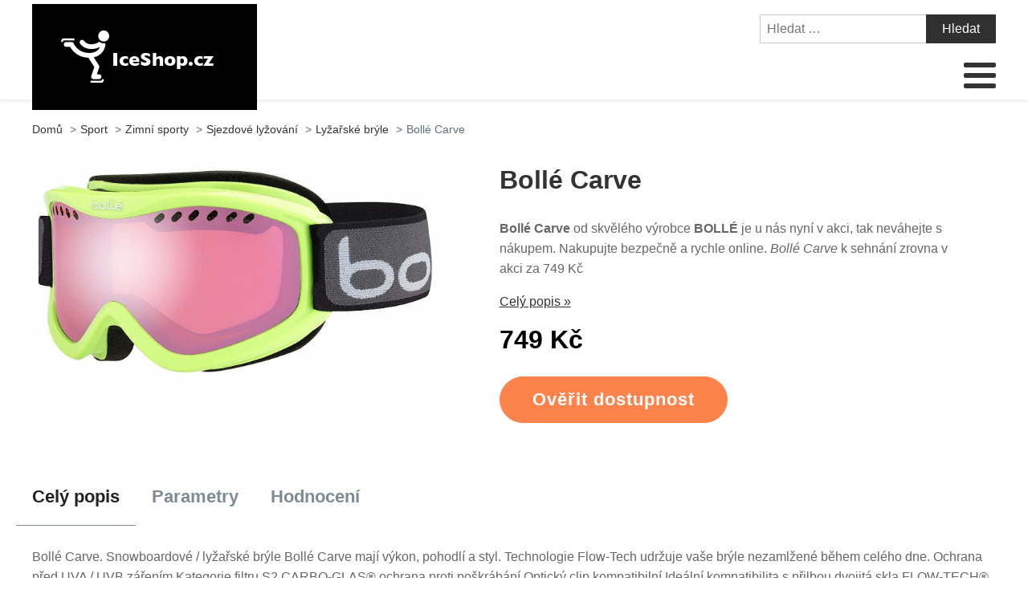

--- FILE ---
content_type: text/html; charset=UTF-8
request_url: https://www.iceshop.cz/bolle-carve/
body_size: 14635
content:
<!DOCTYPE html>
<html lang="cs" >
<head>
<meta charset="UTF-8">
<meta name="viewport" content="width=device-width, initial-scale=1.0">
<!-- WP_HEAD() START -->
<title>Bollé Carve | IceShop.cz</title>
<meta name="description" content="Bollé Carve od společnosti s výborným jménem BOLLÉ je u nás za výhodnou cenu. Nakupujte naše kvalitní zboží jednoduše a rychle online. Bollé Carve v současnosti za 749 Kč">
<meta name="robots" content="index, follow">
<meta name="googlebot" content="index, follow, max-snippet:-1, max-image-preview:large, max-video-preview:-1">
<meta name="bingbot" content="index, follow, max-snippet:-1, max-image-preview:large, max-video-preview:-1">
<link rel="canonical" href="https://www.iceshop.cz/bolle-carve/">
<link rel='stylesheet' id='wp-block-library-css' href='https://www.iceshop.cz/wp-includes/css/dist/block-library/style.min.css?ver=1fd5269a5d4a6ccb77e77813cf6dc5bb' type='text/css' media='all' />
<link rel='stylesheet' id='a-z-listing-block-css' href='https://www.iceshop.cz/wp-content/plugins/a-z-listing/css/a-z-listing-default.css?ver=4.3.1' type='text/css' media='all' />
<style id='wpseopress-local-business-style-inline-css' type='text/css'>
span.wp-block-wpseopress-local-business-field{margin-right:8px}

</style>
<link rel='stylesheet' id='classic-theme-styles-css' href='https://www.iceshop.cz/wp-includes/css/classic-themes.min.css?ver=1fd5269a5d4a6ccb77e77813cf6dc5bb' type='text/css' media='all' />
<style id='global-styles-inline-css' type='text/css'>
body{--wp--preset--color--black: #000000;--wp--preset--color--cyan-bluish-gray: #abb8c3;--wp--preset--color--white: #ffffff;--wp--preset--color--pale-pink: #f78da7;--wp--preset--color--vivid-red: #cf2e2e;--wp--preset--color--luminous-vivid-orange: #ff6900;--wp--preset--color--luminous-vivid-amber: #fcb900;--wp--preset--color--light-green-cyan: #7bdcb5;--wp--preset--color--vivid-green-cyan: #00d084;--wp--preset--color--pale-cyan-blue: #8ed1fc;--wp--preset--color--vivid-cyan-blue: #0693e3;--wp--preset--color--vivid-purple: #9b51e0;--wp--preset--gradient--vivid-cyan-blue-to-vivid-purple: linear-gradient(135deg,rgba(6,147,227,1) 0%,rgb(155,81,224) 100%);--wp--preset--gradient--light-green-cyan-to-vivid-green-cyan: linear-gradient(135deg,rgb(122,220,180) 0%,rgb(0,208,130) 100%);--wp--preset--gradient--luminous-vivid-amber-to-luminous-vivid-orange: linear-gradient(135deg,rgba(252,185,0,1) 0%,rgba(255,105,0,1) 100%);--wp--preset--gradient--luminous-vivid-orange-to-vivid-red: linear-gradient(135deg,rgba(255,105,0,1) 0%,rgb(207,46,46) 100%);--wp--preset--gradient--very-light-gray-to-cyan-bluish-gray: linear-gradient(135deg,rgb(238,238,238) 0%,rgb(169,184,195) 100%);--wp--preset--gradient--cool-to-warm-spectrum: linear-gradient(135deg,rgb(74,234,220) 0%,rgb(151,120,209) 20%,rgb(207,42,186) 40%,rgb(238,44,130) 60%,rgb(251,105,98) 80%,rgb(254,248,76) 100%);--wp--preset--gradient--blush-light-purple: linear-gradient(135deg,rgb(255,206,236) 0%,rgb(152,150,240) 100%);--wp--preset--gradient--blush-bordeaux: linear-gradient(135deg,rgb(254,205,165) 0%,rgb(254,45,45) 50%,rgb(107,0,62) 100%);--wp--preset--gradient--luminous-dusk: linear-gradient(135deg,rgb(255,203,112) 0%,rgb(199,81,192) 50%,rgb(65,88,208) 100%);--wp--preset--gradient--pale-ocean: linear-gradient(135deg,rgb(255,245,203) 0%,rgb(182,227,212) 50%,rgb(51,167,181) 100%);--wp--preset--gradient--electric-grass: linear-gradient(135deg,rgb(202,248,128) 0%,rgb(113,206,126) 100%);--wp--preset--gradient--midnight: linear-gradient(135deg,rgb(2,3,129) 0%,rgb(40,116,252) 100%);--wp--preset--duotone--dark-grayscale: url('#wp-duotone-dark-grayscale');--wp--preset--duotone--grayscale: url('#wp-duotone-grayscale');--wp--preset--duotone--purple-yellow: url('#wp-duotone-purple-yellow');--wp--preset--duotone--blue-red: url('#wp-duotone-blue-red');--wp--preset--duotone--midnight: url('#wp-duotone-midnight');--wp--preset--duotone--magenta-yellow: url('#wp-duotone-magenta-yellow');--wp--preset--duotone--purple-green: url('#wp-duotone-purple-green');--wp--preset--duotone--blue-orange: url('#wp-duotone-blue-orange');--wp--preset--font-size--small: 13px;--wp--preset--font-size--medium: 20px;--wp--preset--font-size--large: 36px;--wp--preset--font-size--x-large: 42px;--wp--preset--spacing--20: 0.44rem;--wp--preset--spacing--30: 0.67rem;--wp--preset--spacing--40: 1rem;--wp--preset--spacing--50: 1.5rem;--wp--preset--spacing--60: 2.25rem;--wp--preset--spacing--70: 3.38rem;--wp--preset--spacing--80: 5.06rem;--wp--preset--shadow--natural: 6px 6px 9px rgba(0, 0, 0, 0.2);--wp--preset--shadow--deep: 12px 12px 50px rgba(0, 0, 0, 0.4);--wp--preset--shadow--sharp: 6px 6px 0px rgba(0, 0, 0, 0.2);--wp--preset--shadow--outlined: 6px 6px 0px -3px rgba(255, 255, 255, 1), 6px 6px rgba(0, 0, 0, 1);--wp--preset--shadow--crisp: 6px 6px 0px rgba(0, 0, 0, 1);}:where(.is-layout-flex){gap: 0.5em;}body .is-layout-flow > .alignleft{float: left;margin-inline-start: 0;margin-inline-end: 2em;}body .is-layout-flow > .alignright{float: right;margin-inline-start: 2em;margin-inline-end: 0;}body .is-layout-flow > .aligncenter{margin-left: auto !important;margin-right: auto !important;}body .is-layout-constrained > .alignleft{float: left;margin-inline-start: 0;margin-inline-end: 2em;}body .is-layout-constrained > .alignright{float: right;margin-inline-start: 2em;margin-inline-end: 0;}body .is-layout-constrained > .aligncenter{margin-left: auto !important;margin-right: auto !important;}body .is-layout-constrained > :where(:not(.alignleft):not(.alignright):not(.alignfull)){max-width: var(--wp--style--global--content-size);margin-left: auto !important;margin-right: auto !important;}body .is-layout-constrained > .alignwide{max-width: var(--wp--style--global--wide-size);}body .is-layout-flex{display: flex;}body .is-layout-flex{flex-wrap: wrap;align-items: center;}body .is-layout-flex > *{margin: 0;}:where(.wp-block-columns.is-layout-flex){gap: 2em;}.has-black-color{color: var(--wp--preset--color--black) !important;}.has-cyan-bluish-gray-color{color: var(--wp--preset--color--cyan-bluish-gray) !important;}.has-white-color{color: var(--wp--preset--color--white) !important;}.has-pale-pink-color{color: var(--wp--preset--color--pale-pink) !important;}.has-vivid-red-color{color: var(--wp--preset--color--vivid-red) !important;}.has-luminous-vivid-orange-color{color: var(--wp--preset--color--luminous-vivid-orange) !important;}.has-luminous-vivid-amber-color{color: var(--wp--preset--color--luminous-vivid-amber) !important;}.has-light-green-cyan-color{color: var(--wp--preset--color--light-green-cyan) !important;}.has-vivid-green-cyan-color{color: var(--wp--preset--color--vivid-green-cyan) !important;}.has-pale-cyan-blue-color{color: var(--wp--preset--color--pale-cyan-blue) !important;}.has-vivid-cyan-blue-color{color: var(--wp--preset--color--vivid-cyan-blue) !important;}.has-vivid-purple-color{color: var(--wp--preset--color--vivid-purple) !important;}.has-black-background-color{background-color: var(--wp--preset--color--black) !important;}.has-cyan-bluish-gray-background-color{background-color: var(--wp--preset--color--cyan-bluish-gray) !important;}.has-white-background-color{background-color: var(--wp--preset--color--white) !important;}.has-pale-pink-background-color{background-color: var(--wp--preset--color--pale-pink) !important;}.has-vivid-red-background-color{background-color: var(--wp--preset--color--vivid-red) !important;}.has-luminous-vivid-orange-background-color{background-color: var(--wp--preset--color--luminous-vivid-orange) !important;}.has-luminous-vivid-amber-background-color{background-color: var(--wp--preset--color--luminous-vivid-amber) !important;}.has-light-green-cyan-background-color{background-color: var(--wp--preset--color--light-green-cyan) !important;}.has-vivid-green-cyan-background-color{background-color: var(--wp--preset--color--vivid-green-cyan) !important;}.has-pale-cyan-blue-background-color{background-color: var(--wp--preset--color--pale-cyan-blue) !important;}.has-vivid-cyan-blue-background-color{background-color: var(--wp--preset--color--vivid-cyan-blue) !important;}.has-vivid-purple-background-color{background-color: var(--wp--preset--color--vivid-purple) !important;}.has-black-border-color{border-color: var(--wp--preset--color--black) !important;}.has-cyan-bluish-gray-border-color{border-color: var(--wp--preset--color--cyan-bluish-gray) !important;}.has-white-border-color{border-color: var(--wp--preset--color--white) !important;}.has-pale-pink-border-color{border-color: var(--wp--preset--color--pale-pink) !important;}.has-vivid-red-border-color{border-color: var(--wp--preset--color--vivid-red) !important;}.has-luminous-vivid-orange-border-color{border-color: var(--wp--preset--color--luminous-vivid-orange) !important;}.has-luminous-vivid-amber-border-color{border-color: var(--wp--preset--color--luminous-vivid-amber) !important;}.has-light-green-cyan-border-color{border-color: var(--wp--preset--color--light-green-cyan) !important;}.has-vivid-green-cyan-border-color{border-color: var(--wp--preset--color--vivid-green-cyan) !important;}.has-pale-cyan-blue-border-color{border-color: var(--wp--preset--color--pale-cyan-blue) !important;}.has-vivid-cyan-blue-border-color{border-color: var(--wp--preset--color--vivid-cyan-blue) !important;}.has-vivid-purple-border-color{border-color: var(--wp--preset--color--vivid-purple) !important;}.has-vivid-cyan-blue-to-vivid-purple-gradient-background{background: var(--wp--preset--gradient--vivid-cyan-blue-to-vivid-purple) !important;}.has-light-green-cyan-to-vivid-green-cyan-gradient-background{background: var(--wp--preset--gradient--light-green-cyan-to-vivid-green-cyan) !important;}.has-luminous-vivid-amber-to-luminous-vivid-orange-gradient-background{background: var(--wp--preset--gradient--luminous-vivid-amber-to-luminous-vivid-orange) !important;}.has-luminous-vivid-orange-to-vivid-red-gradient-background{background: var(--wp--preset--gradient--luminous-vivid-orange-to-vivid-red) !important;}.has-very-light-gray-to-cyan-bluish-gray-gradient-background{background: var(--wp--preset--gradient--very-light-gray-to-cyan-bluish-gray) !important;}.has-cool-to-warm-spectrum-gradient-background{background: var(--wp--preset--gradient--cool-to-warm-spectrum) !important;}.has-blush-light-purple-gradient-background{background: var(--wp--preset--gradient--blush-light-purple) !important;}.has-blush-bordeaux-gradient-background{background: var(--wp--preset--gradient--blush-bordeaux) !important;}.has-luminous-dusk-gradient-background{background: var(--wp--preset--gradient--luminous-dusk) !important;}.has-pale-ocean-gradient-background{background: var(--wp--preset--gradient--pale-ocean) !important;}.has-electric-grass-gradient-background{background: var(--wp--preset--gradient--electric-grass) !important;}.has-midnight-gradient-background{background: var(--wp--preset--gradient--midnight) !important;}.has-small-font-size{font-size: var(--wp--preset--font-size--small) !important;}.has-medium-font-size{font-size: var(--wp--preset--font-size--medium) !important;}.has-large-font-size{font-size: var(--wp--preset--font-size--large) !important;}.has-x-large-font-size{font-size: var(--wp--preset--font-size--x-large) !important;}
.wp-block-navigation a:where(:not(.wp-element-button)){color: inherit;}
:where(.wp-block-columns.is-layout-flex){gap: 2em;}
.wp-block-pullquote{font-size: 1.5em;line-height: 1.6;}
</style>
<link rel='stylesheet' id='kk-star-ratings-css' href='https://www.iceshop.cz/wp-content/plugins/kk-star-ratings/public/css/kk-star-ratings.css?ver=999999999' type='text/css' media='all' />
<style id='kk-star-ratings-inline-css' type='text/css'>
.kk-star-ratings .kksr-stars .kksr-star {
        margin-right: 5px;
    }
    [dir="rtl"] .kk-star-ratings .kksr-stars .kksr-star {
        margin-left: 5px;
        margin-right: 0;
    }
</style>
<link rel='stylesheet' id='oxygen-css' href='https://www.iceshop.cz/wp-content/plugins/oxygen/component-framework/oxygen.css?ver=4.6.2' type='text/css' media='all' />
<link rel='stylesheet' id='dashicons-css' href='https://www.iceshop.cz/wp-includes/css/dashicons.min.css?ver=1fd5269a5d4a6ccb77e77813cf6dc5bb' type='text/css' media='all' />
<link rel='stylesheet' id='a-z-listing-css' href='https://www.iceshop.cz/wp-content/plugins/a-z-listing/css/a-z-listing-default.css?ver=4.3.1' type='text/css' media='all' />
<link rel='stylesheet' id='wh-style-css' href='https://www.iceshop.cz/wp-content/plugins/search-whisper//css/whisperer.css?ver=1fd5269a5d4a6ccb77e77813cf6dc5bb' type='text/css' media='all' />
<script type='text/javascript' src='https://www.iceshop.cz/wp-includes/js/jquery/jquery.min.js?ver=3.6.4' id='jquery-core-js'></script>
<script type='text/javascript' id='wh-scripts-js-extra'>
/* <![CDATA[ */
var wh_scripts = {"ajax_url":"https:\/\/www.iceshop.cz\/wp-admin\/admin-ajax.php","home_url":"https:\/\/www.iceshop.cz\/"};
/* ]]> */
</script>
<script type='text/javascript' src='https://www.iceshop.cz/wp-content/plugins/search-whisper//js/i-functions.js?ver=1.0' id='wh-scripts-js'></script>
<link rel="https://api.w.org/" href="https://www.iceshop.cz/wp-json/" /><link rel="alternate" type="application/json" href="https://www.iceshop.cz/wp-json/wp/v2/posts/913" /><link rel='shortlink' href='https://www.iceshop.cz/?p=913' />
<link rel="alternate" type="application/json+oembed" href="https://www.iceshop.cz/wp-json/oembed/1.0/embed?url=https%3A%2F%2Fwww.iceshop.cz%2Fbolle-carve%2F" />
<link rel="alternate" type="text/xml+oembed" href="https://www.iceshop.cz/wp-json/oembed/1.0/embed?url=https%3A%2F%2Fwww.iceshop.cz%2Fbolle-carve%2F&#038;format=xml" />
<script type="application/ld+json">{
    "@context": "https://schema.org/",
    "@type": "Product",
    "sku": "{sku}",
    "name": "{title}",
    "gtin": "{gtin}",
    "description": "{popis}",
    "image": "{image}",
        
    "offers": {
        "@type": "Offer",
        "price": "{price}",
        "priceCurrency": "CZK",
        "itemCondition": "http://schema.org/NewCondition",
        "availability": "http://schema.org/InStock",
        "url": "{url}"
    },            
    "brand": {
        "@type": "Thing",
        "name": "{brand}"
    },       
    "aggregateRating": {
        "@type": "AggregateRating",
        "ratingValue": "{score}",
        "bestRating": "{best}",
        "ratingCount": "{count}"
    }
}</script><style>.breadcrumb {list-style: none;margin:0}.breadcrumb li {margin:0;display:inline-block;position:relative;}.breadcrumb li::after{content:' > ';margin-left:5px;margin-right:5px;}.breadcrumb li:last-child::after{display:none}</style><link rel="icon" href="https://www.iceshop.cz/wp-content/uploads/2021/10/favicon.png" sizes="32x32" />
<link rel="icon" href="https://www.iceshop.cz/wp-content/uploads/2021/10/favicon.png" sizes="192x192" />
<link rel="apple-touch-icon" href="https://www.iceshop.cz/wp-content/uploads/2021/10/favicon.png" />
<meta name="msapplication-TileImage" content="https://www.iceshop.cz/wp-content/uploads/2021/10/favicon.png" />
<link rel='stylesheet' id='oxygen-cache-295-css' href='//iceshop.cz/wp-content/uploads/oxygen/css/od-stejneho-vyrobce-detail-produktu-295.css?cache=1623931606&#038;ver=1fd5269a5d4a6ccb77e77813cf6dc5bb' type='text/css' media='all' />
<link rel='stylesheet' id='oxygen-cache-296-css' href='//iceshop.cz/wp-content/uploads/oxygen/css/produkty-ze-stejne-kategorie-detail-produktu-296.css?cache=1627373180&#038;ver=1fd5269a5d4a6ccb77e77813cf6dc5bb' type='text/css' media='all' />
<link rel='stylesheet' id='oxygen-cache-293-css' href='//iceshop.cz/wp-content/uploads/oxygen/css/podobne-produkty-detail-produktu-293.css?cache=1633683646&#038;ver=1fd5269a5d4a6ccb77e77813cf6dc5bb' type='text/css' media='all' />
<link rel='stylesheet' id='oxygen-cache-344-css' href='//iceshop.cz/wp-content/uploads/oxygen/css/main-single-344.css?cache=1634585611&#038;ver=1fd5269a5d4a6ccb77e77813cf6dc5bb' type='text/css' media='all' />
<link rel='stylesheet' id='oxygen-cache-10-css' href='//iceshop.cz/wp-content/uploads/oxygen/css/default-post-10.css?cache=1634591361&#038;ver=1fd5269a5d4a6ccb77e77813cf6dc5bb' type='text/css' media='all' />
<link rel='stylesheet' id='oxygen-universal-styles-css' href='//www.iceshop.cz/wp-content/uploads/oxygen/css/universal.css?cache=1638598457&#038;ver=1fd5269a5d4a6ccb77e77813cf6dc5bb' type='text/css' media='all' />
<!-- END OF WP_HEAD() -->
</head>
<body class="post-template-default single single-post postid-913 single-format-standard  wp-embed-responsive oxygen-body" >

<svg xmlns="http://www.w3.org/2000/svg" viewBox="0 0 0 0" width="0" height="0" focusable="false" role="none" style="visibility: hidden; position: absolute; left: -9999px; overflow: hidden;" ><defs><filter id="wp-duotone-dark-grayscale"><feColorMatrix color-interpolation-filters="sRGB" type="matrix" values=" .299 .587 .114 0 0 .299 .587 .114 0 0 .299 .587 .114 0 0 .299 .587 .114 0 0 " /><feComponentTransfer color-interpolation-filters="sRGB" ><feFuncR type="table" tableValues="0 0.49803921568627" /><feFuncG type="table" tableValues="0 0.49803921568627" /><feFuncB type="table" tableValues="0 0.49803921568627" /><feFuncA type="table" tableValues="1 1" /></feComponentTransfer><feComposite in2="SourceGraphic" operator="in" /></filter></defs></svg><svg xmlns="http://www.w3.org/2000/svg" viewBox="0 0 0 0" width="0" height="0" focusable="false" role="none" style="visibility: hidden; position: absolute; left: -9999px; overflow: hidden;" ><defs><filter id="wp-duotone-grayscale"><feColorMatrix color-interpolation-filters="sRGB" type="matrix" values=" .299 .587 .114 0 0 .299 .587 .114 0 0 .299 .587 .114 0 0 .299 .587 .114 0 0 " /><feComponentTransfer color-interpolation-filters="sRGB" ><feFuncR type="table" tableValues="0 1" /><feFuncG type="table" tableValues="0 1" /><feFuncB type="table" tableValues="0 1" /><feFuncA type="table" tableValues="1 1" /></feComponentTransfer><feComposite in2="SourceGraphic" operator="in" /></filter></defs></svg><svg xmlns="http://www.w3.org/2000/svg" viewBox="0 0 0 0" width="0" height="0" focusable="false" role="none" style="visibility: hidden; position: absolute; left: -9999px; overflow: hidden;" ><defs><filter id="wp-duotone-purple-yellow"><feColorMatrix color-interpolation-filters="sRGB" type="matrix" values=" .299 .587 .114 0 0 .299 .587 .114 0 0 .299 .587 .114 0 0 .299 .587 .114 0 0 " /><feComponentTransfer color-interpolation-filters="sRGB" ><feFuncR type="table" tableValues="0.54901960784314 0.98823529411765" /><feFuncG type="table" tableValues="0 1" /><feFuncB type="table" tableValues="0.71764705882353 0.25490196078431" /><feFuncA type="table" tableValues="1 1" /></feComponentTransfer><feComposite in2="SourceGraphic" operator="in" /></filter></defs></svg><svg xmlns="http://www.w3.org/2000/svg" viewBox="0 0 0 0" width="0" height="0" focusable="false" role="none" style="visibility: hidden; position: absolute; left: -9999px; overflow: hidden;" ><defs><filter id="wp-duotone-blue-red"><feColorMatrix color-interpolation-filters="sRGB" type="matrix" values=" .299 .587 .114 0 0 .299 .587 .114 0 0 .299 .587 .114 0 0 .299 .587 .114 0 0 " /><feComponentTransfer color-interpolation-filters="sRGB" ><feFuncR type="table" tableValues="0 1" /><feFuncG type="table" tableValues="0 0.27843137254902" /><feFuncB type="table" tableValues="0.5921568627451 0.27843137254902" /><feFuncA type="table" tableValues="1 1" /></feComponentTransfer><feComposite in2="SourceGraphic" operator="in" /></filter></defs></svg><svg xmlns="http://www.w3.org/2000/svg" viewBox="0 0 0 0" width="0" height="0" focusable="false" role="none" style="visibility: hidden; position: absolute; left: -9999px; overflow: hidden;" ><defs><filter id="wp-duotone-midnight"><feColorMatrix color-interpolation-filters="sRGB" type="matrix" values=" .299 .587 .114 0 0 .299 .587 .114 0 0 .299 .587 .114 0 0 .299 .587 .114 0 0 " /><feComponentTransfer color-interpolation-filters="sRGB" ><feFuncR type="table" tableValues="0 0" /><feFuncG type="table" tableValues="0 0.64705882352941" /><feFuncB type="table" tableValues="0 1" /><feFuncA type="table" tableValues="1 1" /></feComponentTransfer><feComposite in2="SourceGraphic" operator="in" /></filter></defs></svg><svg xmlns="http://www.w3.org/2000/svg" viewBox="0 0 0 0" width="0" height="0" focusable="false" role="none" style="visibility: hidden; position: absolute; left: -9999px; overflow: hidden;" ><defs><filter id="wp-duotone-magenta-yellow"><feColorMatrix color-interpolation-filters="sRGB" type="matrix" values=" .299 .587 .114 0 0 .299 .587 .114 0 0 .299 .587 .114 0 0 .299 .587 .114 0 0 " /><feComponentTransfer color-interpolation-filters="sRGB" ><feFuncR type="table" tableValues="0.78039215686275 1" /><feFuncG type="table" tableValues="0 0.94901960784314" /><feFuncB type="table" tableValues="0.35294117647059 0.47058823529412" /><feFuncA type="table" tableValues="1 1" /></feComponentTransfer><feComposite in2="SourceGraphic" operator="in" /></filter></defs></svg><svg xmlns="http://www.w3.org/2000/svg" viewBox="0 0 0 0" width="0" height="0" focusable="false" role="none" style="visibility: hidden; position: absolute; left: -9999px; overflow: hidden;" ><defs><filter id="wp-duotone-purple-green"><feColorMatrix color-interpolation-filters="sRGB" type="matrix" values=" .299 .587 .114 0 0 .299 .587 .114 0 0 .299 .587 .114 0 0 .299 .587 .114 0 0 " /><feComponentTransfer color-interpolation-filters="sRGB" ><feFuncR type="table" tableValues="0.65098039215686 0.40392156862745" /><feFuncG type="table" tableValues="0 1" /><feFuncB type="table" tableValues="0.44705882352941 0.4" /><feFuncA type="table" tableValues="1 1" /></feComponentTransfer><feComposite in2="SourceGraphic" operator="in" /></filter></defs></svg><svg xmlns="http://www.w3.org/2000/svg" viewBox="0 0 0 0" width="0" height="0" focusable="false" role="none" style="visibility: hidden; position: absolute; left: -9999px; overflow: hidden;" ><defs><filter id="wp-duotone-blue-orange"><feColorMatrix color-interpolation-filters="sRGB" type="matrix" values=" .299 .587 .114 0 0 .299 .587 .114 0 0 .299 .587 .114 0 0 .299 .587 .114 0 0 " /><feComponentTransfer color-interpolation-filters="sRGB" ><feFuncR type="table" tableValues="0.098039215686275 1" /><feFuncG type="table" tableValues="0 0.66274509803922" /><feFuncB type="table" tableValues="0.84705882352941 0.41960784313725" /><feFuncA type="table" tableValues="1 1" /></feComponentTransfer><feComposite in2="SourceGraphic" operator="in" /></filter></defs></svg>


						<header id="_header-3-4" class="oxy-header-wrapper oxy-overlay-header oxy-header" ><div id="_header_row-4-4" class="oxy-header-row" ><div class="oxy-header-container"><div id="_header_left-5-4" class="oxy-header-left" ><div id="div_block-207-11" class="ct-div-block" ><a id="link-8-4" class="ct-link dentist-header-logo" href="/" target="_self"  ><div id="shortcode-205-12" class="ct-shortcode" ><img src="/wp-content/uploads/2021/10/logo.png" alt="logo" width="220" height="80"></div></a><div id="div_block-216-11" class="ct-div-block" ><div id="div_block-229-11" class="ct-div-block" ><div id="fancy_icon-223-11" class="ct-fancy-icon" ><svg id="svg-fancy_icon-223-11"><use xlink:href="#FontAwesomeicon-search"></use></svg></div><div id="text_block-232-11" class="ct-text-block" >HLEDAT</div></div><div id="div_block-224-11" class="ct-div-block" ><nav id="_nav_menu-210-11" class="oxy-nav-menu oxy-nav-menu-dropdowns oxy-nav-menu-dropdown-arrow" ><div class='oxy-menu-toggle'><div class='oxy-nav-menu-hamburger-wrap'><div class='oxy-nav-menu-hamburger'><div class='oxy-nav-menu-hamburger-line'></div><div class='oxy-nav-menu-hamburger-line'></div><div class='oxy-nav-menu-hamburger-line'></div></div></div></div><div class="menu-main-menu-container"><ul id="menu-main-menu" class="oxy-nav-menu-list"><li id="menu-item-315" class="menu-item menu-item-type-post_type menu-item-object-page menu-item-home menu-item-315"><a href="https://www.iceshop.cz/">Domů</a></li>
<li id="menu-item-40480" class="menu-item menu-item-type-custom menu-item-object-custom menu-item-has-children menu-item-40480"><a href="https://www.iceshop.cz/sport/zimni-sporty/sjezdove-lyzovani/">Sjezdové lyžování</a>
<ul class="sub-menu">
	<li id="menu-item-40481" class="menu-item menu-item-type-custom menu-item-object-custom menu-item-40481"><a href="https://www.iceshop.cz/sport/zimni-sporty/sjezdove-lyzovani/sjezdove-lyze/">Sjezdové lyže</a></li>
	<li id="menu-item-40482" class="menu-item menu-item-type-custom menu-item-object-custom menu-item-40482"><a href="https://www.iceshop.cz/sport/zimni-sporty/sjezdove-lyzovani/lyzarske-boty-sjezdove/">Lyžařské boty sjezdové</a></li>
	<li id="menu-item-40483" class="menu-item menu-item-type-custom menu-item-object-custom menu-item-40483"><a href="https://www.iceshop.cz/sport/zimni-sporty/sjezdove-lyzovani/sjezdove-hulky/">Sjezdové hůlky</a></li>
	<li id="menu-item-40484" class="menu-item menu-item-type-custom menu-item-object-custom menu-item-40484"><a href="https://www.iceshop.cz/sport/zimni-sporty/sjezdove-lyzovani/lyzarske-bryle/">Lyžařské brýle</a></li>
	<li id="menu-item-40485" class="menu-item menu-item-type-custom menu-item-object-custom menu-item-40485"><a href="https://www.iceshop.cz/sport/zimni-sporty/sjezdove-lyzovani/lyzarske-vaky/">Lyžařské vaky</a></li>
	<li id="menu-item-40486" class="menu-item menu-item-type-custom menu-item-object-custom menu-item-40486"><a href="https://www.iceshop.cz/sport/zimni-sporty/sjezdove-lyzovani/sjezdove-vazani/">Sjezdové vázání</a></li>
	<li id="menu-item-40487" class="menu-item menu-item-type-custom menu-item-object-custom menu-item-40487"><a href="https://www.iceshop.cz/sport/zimni-sporty/sjezdove-lyzovani/vaky-na-lyzaky/">Vaky na lyžáky</a></li>
</ul>
</li>
<li id="menu-item-40475" class="menu-item menu-item-type-custom menu-item-object-custom menu-item-has-children menu-item-40475"><a href="https://www.iceshop.cz/sport/zimni-sporty/bezecke-lyzovani/">Běžecké lyžování</a>
<ul class="sub-menu">
	<li id="menu-item-40476" class="menu-item menu-item-type-custom menu-item-object-custom menu-item-40476"><a href="https://www.iceshop.cz/sport/zimni-sporty/bezecke-lyzovani/bezecke-lyze/">Běžecké lyže</a></li>
	<li id="menu-item-40477" class="menu-item menu-item-type-custom menu-item-object-custom menu-item-40477"><a href="https://www.iceshop.cz/sport/zimni-sporty/bezecke-lyzovani/bezecke-hole/">Běžecké hole</a></li>
	<li id="menu-item-40478" class="menu-item menu-item-type-custom menu-item-object-custom menu-item-40478"><a href="https://www.iceshop.cz/sport/zimni-sporty/bezecke-lyzovani/lyzarske-boty-bezecke/">Lyžařské boty běžecké</a></li>
	<li id="menu-item-40479" class="menu-item menu-item-type-custom menu-item-object-custom menu-item-40479"><a href="https://www.iceshop.cz/sport/zimni-sporty/bezecke-lyzovani/vosky-na-bezky/">Vosky na běžky</a></li>
</ul>
</li>
<li id="menu-item-27790" class="menu-item menu-item-type-taxonomy menu-item-object-category menu-item-has-children menu-item-27790"><a href="https://www.iceshop.cz/sport/zimni-sporty/snowboarding/">Snowboarding</a>
<ul class="sub-menu">
	<li id="menu-item-27803" class="menu-item menu-item-type-taxonomy menu-item-object-category menu-item-27803"><a href="https://www.iceshop.cz/sport/zimni-sporty/snowboarding/snowboardy/">Snowboardy</a></li>
	<li id="menu-item-27805" class="menu-item menu-item-type-taxonomy menu-item-object-category menu-item-27805"><a href="https://www.iceshop.cz/sport/zimni-sporty/snowboarding/snowboardove-a-lyzarske-helmy/">Snowboardové a lyžařské helmy</a></li>
	<li id="menu-item-27806" class="menu-item menu-item-type-taxonomy menu-item-object-category menu-item-27806"><a href="https://www.iceshop.cz/sport/zimni-sporty/snowboarding/boty-na-snowboard/">Boty na snowboard</a></li>
	<li id="menu-item-27807" class="menu-item menu-item-type-taxonomy menu-item-object-category menu-item-27807"><a href="https://www.iceshop.cz/sport/zimni-sporty/snowboarding/vazani-na-snowboard/">Vázání na snowboard</a></li>
	<li id="menu-item-27808" class="menu-item menu-item-type-taxonomy menu-item-object-category menu-item-27808"><a href="https://www.iceshop.cz/sport/zimni-sporty/snowboarding/chranice-na-snowboard/">Chrániče na snowboard</a></li>
	<li id="menu-item-27809" class="menu-item menu-item-type-taxonomy menu-item-object-category menu-item-27809"><a href="https://www.iceshop.cz/sport/zimni-sporty/snowboarding/vaky-na-snowboardy/">Vaky na snowboardy</a></li>
	<li id="menu-item-27810" class="menu-item menu-item-type-taxonomy menu-item-object-category menu-item-27810"><a href="https://www.iceshop.cz/sport/zimni-sporty/snowboarding/vosky-na-snowboard/">Vosky na snowboard</a></li>
</ul>
</li>
<li id="menu-item-27789" class="menu-item menu-item-type-taxonomy menu-item-object-category menu-item-has-children menu-item-27789"><a href="https://www.iceshop.cz/sport/zimni-sporty/hokej/">Hokej</a>
<ul class="sub-menu">
	<li id="menu-item-27811" class="menu-item menu-item-type-taxonomy menu-item-object-category menu-item-27811"><a href="https://www.iceshop.cz/sportovni-potreby/zimni-sporty-sportovni-potreby/ledni-brusle/">Lední brusle</a></li>
	<li id="menu-item-27791" class="menu-item menu-item-type-taxonomy menu-item-object-category menu-item-27791"><a href="https://www.iceshop.cz/sport/zimni-sporty/hokej/hokejky/">Hokejky</a></li>
	<li id="menu-item-27795" class="menu-item menu-item-type-taxonomy menu-item-object-category menu-item-27795"><a href="https://www.iceshop.cz/sport/zimni-sporty/hokej/hokejove-chranice-ramen/">Hokejové chrániče ramen</a></li>
	<li id="menu-item-27796" class="menu-item menu-item-type-taxonomy menu-item-object-category menu-item-27796"><a href="https://www.iceshop.cz/sport/zimni-sporty/hokej/hokejove-doplnky/">Hokejové doplňky</a></li>
	<li id="menu-item-27797" class="menu-item menu-item-type-taxonomy menu-item-object-category menu-item-27797"><a href="https://www.iceshop.cz/sport/zimni-sporty/hokej/hokejove-helmy/">Hokejové helmy</a></li>
	<li id="menu-item-27798" class="menu-item menu-item-type-taxonomy menu-item-object-category menu-item-27798"><a href="https://www.iceshop.cz/sport/zimni-sporty/hokej/hokejove-rukavice/">Hokejové rukavice</a></li>
	<li id="menu-item-27799" class="menu-item menu-item-type-taxonomy menu-item-object-category menu-item-27799"><a href="https://www.iceshop.cz/sport/zimni-sporty/hokej/hokejove-kalhoty/">Hokejové kalhoty</a></li>
	<li id="menu-item-27800" class="menu-item menu-item-type-taxonomy menu-item-object-category menu-item-27800"><a href="https://www.iceshop.cz/sport/zimni-sporty/hokej/hokejove-dresy/">Hokejové dresy</a></li>
	<li id="menu-item-27794" class="menu-item menu-item-type-taxonomy menu-item-object-category menu-item-27794"><a href="https://www.iceshop.cz/sport/zimni-sporty/hokej/hokejove-chranice-loktu/">Hokejové chrániče loktů</a></li>
	<li id="menu-item-27793" class="menu-item menu-item-type-taxonomy menu-item-object-category menu-item-27793"><a href="https://www.iceshop.cz/sport/zimni-sporty/hokej/hokejove-chranice-holeni/">Hokejové chrániče holení</a></li>
	<li id="menu-item-27801" class="menu-item menu-item-type-taxonomy menu-item-object-category menu-item-27801"><a href="https://www.iceshop.cz/sport/zimni-sporty/hokej/lapacky-a-vyrazecky/">Lapačky a vyrážečky</a></li>
	<li id="menu-item-27802" class="menu-item menu-item-type-taxonomy menu-item-object-category menu-item-27802"><a href="https://www.iceshop.cz/sport/zimni-sporty/hokej/brankarske-betony/">Brankářské betony</a></li>
</ul>
</li>
<li id="menu-item-27820" class="menu-item menu-item-type-taxonomy menu-item-object-category menu-item-has-children menu-item-27820"><a href="https://www.iceshop.cz/obleceni/">Oblečení</a>
<ul class="sub-menu">
	<li id="menu-item-27829" class="menu-item menu-item-type-taxonomy menu-item-object-category menu-item-27829"><a href="https://www.iceshop.cz/obleceni/panske-obleceni/">Pánské oblečení</a></li>
	<li id="menu-item-27827" class="menu-item menu-item-type-taxonomy menu-item-object-category menu-item-27827"><a href="https://www.iceshop.cz/obleceni/damske-obleceni/">Dámské oblečení</a></li>
	<li id="menu-item-27828" class="menu-item menu-item-type-taxonomy menu-item-object-category menu-item-27828"><a href="https://www.iceshop.cz/obleceni/detske-obleceni/">Dětské oblečení</a></li>
	<li id="menu-item-27864" class="menu-item menu-item-type-taxonomy menu-item-object-category menu-item-27864"><a href="https://www.iceshop.cz/outdoorove-boty/">Outdoorové boty</a></li>
	<li id="menu-item-27835" class="menu-item menu-item-type-taxonomy menu-item-object-category menu-item-27835"><a href="https://www.iceshop.cz/ponozky/">Ponožky</a></li>
	<li id="menu-item-27861" class="menu-item menu-item-type-taxonomy menu-item-object-category menu-item-27861"><a href="https://www.iceshop.cz/mikiny-a-svetry/">Mikiny a svetry</a></li>
	<li id="menu-item-27865" class="menu-item menu-item-type-taxonomy menu-item-object-category menu-item-27865"><a href="https://www.iceshop.cz/kalhoty/">Kalhoty</a></li>
	<li id="menu-item-27840" class="menu-item menu-item-type-taxonomy menu-item-object-category menu-item-27840"><a href="https://www.iceshop.cz/cepice-a-saly/">Čepice a šály</a></li>
	<li id="menu-item-27836" class="menu-item menu-item-type-taxonomy menu-item-object-category menu-item-27836"><a href="https://www.iceshop.cz/rukavice/">Rukavice</a></li>
	<li id="menu-item-27832" class="menu-item menu-item-type-taxonomy menu-item-object-category menu-item-27832"><a href="https://www.iceshop.cz/obleceni/doplnky-obleceni/">Doplňky</a></li>
	<li id="menu-item-27862" class="menu-item menu-item-type-taxonomy menu-item-object-category menu-item-27862"><a href="https://www.iceshop.cz/bundy/">Bundy</a></li>
</ul>
</li>
<li id="menu-item-27833" class="menu-item menu-item-type-taxonomy menu-item-object-category menu-item-has-children menu-item-27833"><a href="https://www.iceshop.cz/termopradlo/">Termoprádlo</a>
<ul class="sub-menu">
	<li id="menu-item-27841" class="menu-item menu-item-type-taxonomy menu-item-object-category menu-item-27841"><a href="https://www.iceshop.cz/termopradlo/tricka-dlouhy-rukav/">Trička dlouhý rukáv</a></li>
	<li id="menu-item-27842" class="menu-item menu-item-type-taxonomy menu-item-object-category menu-item-27842"><a href="https://www.iceshop.cz/termopradlo/tricka-kratky-rukav/">Trička krátký rukáv</a></li>
	<li id="menu-item-27843" class="menu-item menu-item-type-taxonomy menu-item-object-category menu-item-27843"><a href="https://www.iceshop.cz/termopradlo/spodky/">Spodky</a></li>
	<li id="menu-item-27844" class="menu-item menu-item-type-taxonomy menu-item-object-category menu-item-27844"><a href="https://www.iceshop.cz/termopradlo/boxerky/">Boxerky</a></li>
	<li id="menu-item-27845" class="menu-item menu-item-type-taxonomy menu-item-object-category menu-item-27845"><a href="https://www.iceshop.cz/termopradlo/natelniky/">Nátělníky</a></li>
	<li id="menu-item-27846" class="menu-item menu-item-type-taxonomy menu-item-object-category menu-item-27846"><a href="https://www.iceshop.cz/termopradlo/sety/">Sety</a></li>
	<li id="menu-item-27847" class="menu-item menu-item-type-taxonomy menu-item-object-category menu-item-27847"><a href="https://www.iceshop.cz/termopradlo/podprsenky/">Podprsenky</a></li>
	<li id="menu-item-27848" class="menu-item menu-item-type-taxonomy menu-item-object-category menu-item-27848"><a href="https://www.iceshop.cz/termopradlo/kalhotky/">Kalhotky</a></li>
	<li id="menu-item-27849" class="menu-item menu-item-type-taxonomy menu-item-object-category menu-item-27849"><a href="https://www.iceshop.cz/termopradlo/detske-termopradlo/">Dětské termoprádlo</a></li>
</ul>
</li>
<li id="menu-item-27834" class="menu-item menu-item-type-taxonomy menu-item-object-category menu-item-has-children menu-item-27834"><a href="https://www.iceshop.cz/bundy/">Bundy</a>
<ul class="sub-menu">
	<li id="menu-item-27850" class="menu-item menu-item-type-taxonomy menu-item-object-category menu-item-27850"><a href="https://www.iceshop.cz/bundy/zimni-bundy/">Zimní bundy</a></li>
	<li id="menu-item-27851" class="menu-item menu-item-type-taxonomy menu-item-object-category menu-item-27851"><a href="https://www.iceshop.cz/bundy/sportovni-bundy/">Sportovní bundy</a></li>
	<li id="menu-item-27852" class="menu-item menu-item-type-taxonomy menu-item-object-category menu-item-27852"><a href="https://www.iceshop.cz/bundy/outdoorove-bundy/">Outdoorové bundy</a></li>
	<li id="menu-item-27853" class="menu-item menu-item-type-taxonomy menu-item-object-category menu-item-27853"><a href="https://www.iceshop.cz/bundy/softshell-bundy/">Softshell bundy</a></li>
	<li id="menu-item-27856" class="menu-item menu-item-type-taxonomy menu-item-object-category menu-item-27856"><a href="https://www.iceshop.cz/bundy/mestske-bundy/">Městské bundy</a></li>
	<li id="menu-item-27855" class="menu-item menu-item-type-taxonomy menu-item-object-category menu-item-27855"><a href="https://www.iceshop.cz/bundy/fleecove-bundy/">Fleecové bundy</a></li>
	<li id="menu-item-27857" class="menu-item menu-item-type-taxonomy menu-item-object-category menu-item-27857"><a href="https://www.iceshop.cz/bundy/kabaty/">Kabáty</a></li>
	<li id="menu-item-27858" class="menu-item menu-item-type-taxonomy menu-item-object-category menu-item-27858"><a href="https://www.iceshop.cz/bundy/vesty/">Vesty</a></li>
	<li id="menu-item-27860" class="menu-item menu-item-type-taxonomy menu-item-object-category menu-item-27860"><a href="https://www.iceshop.cz/obleceni/panske-obleceni/panske-bundy/">Pánské bundy</a></li>
	<li id="menu-item-27859" class="menu-item menu-item-type-taxonomy menu-item-object-category menu-item-27859"><a href="https://www.iceshop.cz/obleceni/damske-obleceni/damske-bundy/">Dámské bundy</a></li>
	<li id="menu-item-27854" class="menu-item menu-item-type-taxonomy menu-item-object-category menu-item-27854"><a href="https://www.iceshop.cz/obleceni/detske-obleceni/detske-bundy/">Dětské bundy</a></li>
</ul>
</li>
</ul></div></nav><div id="text_block-221-11" class="ct-text-block" >MENU</div></div></div></div></div><div id="_header_center-6-4" class="oxy-header-center" ></div><div id="_header_right-7-4" class="oxy-header-right" ><div id="div_block-60-4" class="ct-div-block" >
                <div id="_search_form-111-12" class="oxy-search-form" >
                <form role="search" method="get" class="search-form" action="https://www.iceshop.cz/">
				<label>
					<span class="screen-reader-text">Vyhledávání</span>
					<input type="search" class="search-field" placeholder="Hledat &hellip;" value="" name="s" />
				</label>
				<input type="submit" class="search-submit" value="Hledat" />
			</form>                </div>
        
        <nav id="_nav_menu-206-11" class="oxy-nav-menu oxy-nav-menu-dropdowns oxy-nav-menu-dropdown-arrow" ><div class='oxy-menu-toggle'><div class='oxy-nav-menu-hamburger-wrap'><div class='oxy-nav-menu-hamburger'><div class='oxy-nav-menu-hamburger-line'></div><div class='oxy-nav-menu-hamburger-line'></div><div class='oxy-nav-menu-hamburger-line'></div></div></div></div><div class="menu-main-menu-container"><ul id="menu-main-menu-1" class="oxy-nav-menu-list"><li class="menu-item menu-item-type-post_type menu-item-object-page menu-item-home menu-item-315"><a href="https://www.iceshop.cz/">Domů</a></li>
<li class="menu-item menu-item-type-custom menu-item-object-custom menu-item-has-children menu-item-40480"><a href="https://www.iceshop.cz/sport/zimni-sporty/sjezdove-lyzovani/">Sjezdové lyžování</a>
<ul class="sub-menu">
	<li class="menu-item menu-item-type-custom menu-item-object-custom menu-item-40481"><a href="https://www.iceshop.cz/sport/zimni-sporty/sjezdove-lyzovani/sjezdove-lyze/">Sjezdové lyže</a></li>
	<li class="menu-item menu-item-type-custom menu-item-object-custom menu-item-40482"><a href="https://www.iceshop.cz/sport/zimni-sporty/sjezdove-lyzovani/lyzarske-boty-sjezdove/">Lyžařské boty sjezdové</a></li>
	<li class="menu-item menu-item-type-custom menu-item-object-custom menu-item-40483"><a href="https://www.iceshop.cz/sport/zimni-sporty/sjezdove-lyzovani/sjezdove-hulky/">Sjezdové hůlky</a></li>
	<li class="menu-item menu-item-type-custom menu-item-object-custom menu-item-40484"><a href="https://www.iceshop.cz/sport/zimni-sporty/sjezdove-lyzovani/lyzarske-bryle/">Lyžařské brýle</a></li>
	<li class="menu-item menu-item-type-custom menu-item-object-custom menu-item-40485"><a href="https://www.iceshop.cz/sport/zimni-sporty/sjezdove-lyzovani/lyzarske-vaky/">Lyžařské vaky</a></li>
	<li class="menu-item menu-item-type-custom menu-item-object-custom menu-item-40486"><a href="https://www.iceshop.cz/sport/zimni-sporty/sjezdove-lyzovani/sjezdove-vazani/">Sjezdové vázání</a></li>
	<li class="menu-item menu-item-type-custom menu-item-object-custom menu-item-40487"><a href="https://www.iceshop.cz/sport/zimni-sporty/sjezdove-lyzovani/vaky-na-lyzaky/">Vaky na lyžáky</a></li>
</ul>
</li>
<li class="menu-item menu-item-type-custom menu-item-object-custom menu-item-has-children menu-item-40475"><a href="https://www.iceshop.cz/sport/zimni-sporty/bezecke-lyzovani/">Běžecké lyžování</a>
<ul class="sub-menu">
	<li class="menu-item menu-item-type-custom menu-item-object-custom menu-item-40476"><a href="https://www.iceshop.cz/sport/zimni-sporty/bezecke-lyzovani/bezecke-lyze/">Běžecké lyže</a></li>
	<li class="menu-item menu-item-type-custom menu-item-object-custom menu-item-40477"><a href="https://www.iceshop.cz/sport/zimni-sporty/bezecke-lyzovani/bezecke-hole/">Běžecké hole</a></li>
	<li class="menu-item menu-item-type-custom menu-item-object-custom menu-item-40478"><a href="https://www.iceshop.cz/sport/zimni-sporty/bezecke-lyzovani/lyzarske-boty-bezecke/">Lyžařské boty běžecké</a></li>
	<li class="menu-item menu-item-type-custom menu-item-object-custom menu-item-40479"><a href="https://www.iceshop.cz/sport/zimni-sporty/bezecke-lyzovani/vosky-na-bezky/">Vosky na běžky</a></li>
</ul>
</li>
<li class="menu-item menu-item-type-taxonomy menu-item-object-category menu-item-has-children menu-item-27790"><a href="https://www.iceshop.cz/sport/zimni-sporty/snowboarding/">Snowboarding</a>
<ul class="sub-menu">
	<li class="menu-item menu-item-type-taxonomy menu-item-object-category menu-item-27803"><a href="https://www.iceshop.cz/sport/zimni-sporty/snowboarding/snowboardy/">Snowboardy</a></li>
	<li class="menu-item menu-item-type-taxonomy menu-item-object-category menu-item-27805"><a href="https://www.iceshop.cz/sport/zimni-sporty/snowboarding/snowboardove-a-lyzarske-helmy/">Snowboardové a lyžařské helmy</a></li>
	<li class="menu-item menu-item-type-taxonomy menu-item-object-category menu-item-27806"><a href="https://www.iceshop.cz/sport/zimni-sporty/snowboarding/boty-na-snowboard/">Boty na snowboard</a></li>
	<li class="menu-item menu-item-type-taxonomy menu-item-object-category menu-item-27807"><a href="https://www.iceshop.cz/sport/zimni-sporty/snowboarding/vazani-na-snowboard/">Vázání na snowboard</a></li>
	<li class="menu-item menu-item-type-taxonomy menu-item-object-category menu-item-27808"><a href="https://www.iceshop.cz/sport/zimni-sporty/snowboarding/chranice-na-snowboard/">Chrániče na snowboard</a></li>
	<li class="menu-item menu-item-type-taxonomy menu-item-object-category menu-item-27809"><a href="https://www.iceshop.cz/sport/zimni-sporty/snowboarding/vaky-na-snowboardy/">Vaky na snowboardy</a></li>
	<li class="menu-item menu-item-type-taxonomy menu-item-object-category menu-item-27810"><a href="https://www.iceshop.cz/sport/zimni-sporty/snowboarding/vosky-na-snowboard/">Vosky na snowboard</a></li>
</ul>
</li>
<li class="menu-item menu-item-type-taxonomy menu-item-object-category menu-item-has-children menu-item-27789"><a href="https://www.iceshop.cz/sport/zimni-sporty/hokej/">Hokej</a>
<ul class="sub-menu">
	<li class="menu-item menu-item-type-taxonomy menu-item-object-category menu-item-27811"><a href="https://www.iceshop.cz/sportovni-potreby/zimni-sporty-sportovni-potreby/ledni-brusle/">Lední brusle</a></li>
	<li class="menu-item menu-item-type-taxonomy menu-item-object-category menu-item-27791"><a href="https://www.iceshop.cz/sport/zimni-sporty/hokej/hokejky/">Hokejky</a></li>
	<li class="menu-item menu-item-type-taxonomy menu-item-object-category menu-item-27795"><a href="https://www.iceshop.cz/sport/zimni-sporty/hokej/hokejove-chranice-ramen/">Hokejové chrániče ramen</a></li>
	<li class="menu-item menu-item-type-taxonomy menu-item-object-category menu-item-27796"><a href="https://www.iceshop.cz/sport/zimni-sporty/hokej/hokejove-doplnky/">Hokejové doplňky</a></li>
	<li class="menu-item menu-item-type-taxonomy menu-item-object-category menu-item-27797"><a href="https://www.iceshop.cz/sport/zimni-sporty/hokej/hokejove-helmy/">Hokejové helmy</a></li>
	<li class="menu-item menu-item-type-taxonomy menu-item-object-category menu-item-27798"><a href="https://www.iceshop.cz/sport/zimni-sporty/hokej/hokejove-rukavice/">Hokejové rukavice</a></li>
	<li class="menu-item menu-item-type-taxonomy menu-item-object-category menu-item-27799"><a href="https://www.iceshop.cz/sport/zimni-sporty/hokej/hokejove-kalhoty/">Hokejové kalhoty</a></li>
	<li class="menu-item menu-item-type-taxonomy menu-item-object-category menu-item-27800"><a href="https://www.iceshop.cz/sport/zimni-sporty/hokej/hokejove-dresy/">Hokejové dresy</a></li>
	<li class="menu-item menu-item-type-taxonomy menu-item-object-category menu-item-27794"><a href="https://www.iceshop.cz/sport/zimni-sporty/hokej/hokejove-chranice-loktu/">Hokejové chrániče loktů</a></li>
	<li class="menu-item menu-item-type-taxonomy menu-item-object-category menu-item-27793"><a href="https://www.iceshop.cz/sport/zimni-sporty/hokej/hokejove-chranice-holeni/">Hokejové chrániče holení</a></li>
	<li class="menu-item menu-item-type-taxonomy menu-item-object-category menu-item-27801"><a href="https://www.iceshop.cz/sport/zimni-sporty/hokej/lapacky-a-vyrazecky/">Lapačky a vyrážečky</a></li>
	<li class="menu-item menu-item-type-taxonomy menu-item-object-category menu-item-27802"><a href="https://www.iceshop.cz/sport/zimni-sporty/hokej/brankarske-betony/">Brankářské betony</a></li>
</ul>
</li>
<li class="menu-item menu-item-type-taxonomy menu-item-object-category menu-item-has-children menu-item-27820"><a href="https://www.iceshop.cz/obleceni/">Oblečení</a>
<ul class="sub-menu">
	<li class="menu-item menu-item-type-taxonomy menu-item-object-category menu-item-27829"><a href="https://www.iceshop.cz/obleceni/panske-obleceni/">Pánské oblečení</a></li>
	<li class="menu-item menu-item-type-taxonomy menu-item-object-category menu-item-27827"><a href="https://www.iceshop.cz/obleceni/damske-obleceni/">Dámské oblečení</a></li>
	<li class="menu-item menu-item-type-taxonomy menu-item-object-category menu-item-27828"><a href="https://www.iceshop.cz/obleceni/detske-obleceni/">Dětské oblečení</a></li>
	<li class="menu-item menu-item-type-taxonomy menu-item-object-category menu-item-27864"><a href="https://www.iceshop.cz/outdoorove-boty/">Outdoorové boty</a></li>
	<li class="menu-item menu-item-type-taxonomy menu-item-object-category menu-item-27835"><a href="https://www.iceshop.cz/ponozky/">Ponožky</a></li>
	<li class="menu-item menu-item-type-taxonomy menu-item-object-category menu-item-27861"><a href="https://www.iceshop.cz/mikiny-a-svetry/">Mikiny a svetry</a></li>
	<li class="menu-item menu-item-type-taxonomy menu-item-object-category menu-item-27865"><a href="https://www.iceshop.cz/kalhoty/">Kalhoty</a></li>
	<li class="menu-item menu-item-type-taxonomy menu-item-object-category menu-item-27840"><a href="https://www.iceshop.cz/cepice-a-saly/">Čepice a šály</a></li>
	<li class="menu-item menu-item-type-taxonomy menu-item-object-category menu-item-27836"><a href="https://www.iceshop.cz/rukavice/">Rukavice</a></li>
	<li class="menu-item menu-item-type-taxonomy menu-item-object-category menu-item-27832"><a href="https://www.iceshop.cz/obleceni/doplnky-obleceni/">Doplňky</a></li>
	<li class="menu-item menu-item-type-taxonomy menu-item-object-category menu-item-27862"><a href="https://www.iceshop.cz/bundy/">Bundy</a></li>
</ul>
</li>
<li class="menu-item menu-item-type-taxonomy menu-item-object-category menu-item-has-children menu-item-27833"><a href="https://www.iceshop.cz/termopradlo/">Termoprádlo</a>
<ul class="sub-menu">
	<li class="menu-item menu-item-type-taxonomy menu-item-object-category menu-item-27841"><a href="https://www.iceshop.cz/termopradlo/tricka-dlouhy-rukav/">Trička dlouhý rukáv</a></li>
	<li class="menu-item menu-item-type-taxonomy menu-item-object-category menu-item-27842"><a href="https://www.iceshop.cz/termopradlo/tricka-kratky-rukav/">Trička krátký rukáv</a></li>
	<li class="menu-item menu-item-type-taxonomy menu-item-object-category menu-item-27843"><a href="https://www.iceshop.cz/termopradlo/spodky/">Spodky</a></li>
	<li class="menu-item menu-item-type-taxonomy menu-item-object-category menu-item-27844"><a href="https://www.iceshop.cz/termopradlo/boxerky/">Boxerky</a></li>
	<li class="menu-item menu-item-type-taxonomy menu-item-object-category menu-item-27845"><a href="https://www.iceshop.cz/termopradlo/natelniky/">Nátělníky</a></li>
	<li class="menu-item menu-item-type-taxonomy menu-item-object-category menu-item-27846"><a href="https://www.iceshop.cz/termopradlo/sety/">Sety</a></li>
	<li class="menu-item menu-item-type-taxonomy menu-item-object-category menu-item-27847"><a href="https://www.iceshop.cz/termopradlo/podprsenky/">Podprsenky</a></li>
	<li class="menu-item menu-item-type-taxonomy menu-item-object-category menu-item-27848"><a href="https://www.iceshop.cz/termopradlo/kalhotky/">Kalhotky</a></li>
	<li class="menu-item menu-item-type-taxonomy menu-item-object-category menu-item-27849"><a href="https://www.iceshop.cz/termopradlo/detske-termopradlo/">Dětské termoprádlo</a></li>
</ul>
</li>
<li class="menu-item menu-item-type-taxonomy menu-item-object-category menu-item-has-children menu-item-27834"><a href="https://www.iceshop.cz/bundy/">Bundy</a>
<ul class="sub-menu">
	<li class="menu-item menu-item-type-taxonomy menu-item-object-category menu-item-27850"><a href="https://www.iceshop.cz/bundy/zimni-bundy/">Zimní bundy</a></li>
	<li class="menu-item menu-item-type-taxonomy menu-item-object-category menu-item-27851"><a href="https://www.iceshop.cz/bundy/sportovni-bundy/">Sportovní bundy</a></li>
	<li class="menu-item menu-item-type-taxonomy menu-item-object-category menu-item-27852"><a href="https://www.iceshop.cz/bundy/outdoorove-bundy/">Outdoorové bundy</a></li>
	<li class="menu-item menu-item-type-taxonomy menu-item-object-category menu-item-27853"><a href="https://www.iceshop.cz/bundy/softshell-bundy/">Softshell bundy</a></li>
	<li class="menu-item menu-item-type-taxonomy menu-item-object-category menu-item-27856"><a href="https://www.iceshop.cz/bundy/mestske-bundy/">Městské bundy</a></li>
	<li class="menu-item menu-item-type-taxonomy menu-item-object-category menu-item-27855"><a href="https://www.iceshop.cz/bundy/fleecove-bundy/">Fleecové bundy</a></li>
	<li class="menu-item menu-item-type-taxonomy menu-item-object-category menu-item-27857"><a href="https://www.iceshop.cz/bundy/kabaty/">Kabáty</a></li>
	<li class="menu-item menu-item-type-taxonomy menu-item-object-category menu-item-27858"><a href="https://www.iceshop.cz/bundy/vesty/">Vesty</a></li>
	<li class="menu-item menu-item-type-taxonomy menu-item-object-category menu-item-27860"><a href="https://www.iceshop.cz/obleceni/panske-obleceni/panske-bundy/">Pánské bundy</a></li>
	<li class="menu-item menu-item-type-taxonomy menu-item-object-category menu-item-27859"><a href="https://www.iceshop.cz/obleceni/damske-obleceni/damske-bundy/">Dámské bundy</a></li>
	<li class="menu-item menu-item-type-taxonomy menu-item-object-category menu-item-27854"><a href="https://www.iceshop.cz/obleceni/detske-obleceni/detske-bundy/">Dětské bundy</a></li>
</ul>
</li>
</ul></div></nav></div></div></div></div></header>
		<section id="section-103-11" class=" ct-section" ><div class="ct-section-inner-wrap"><div id="shortcode-101-11" class="ct-shortcode" ><nav  aria-label="breadcrumb"><ol class="breadcrumb" itemscope itemtype="https://schema.org/BreadcrumbList"><li class="breadcrumb-item" itemprop="itemListElement" itemscope itemtype="https://schema.org/ListItem"><a itemscope itemtype="http://schema.org/WebPage" itemprop="item" itemid="https://www.iceshop.cz" href="https://www.iceshop.cz"><span itemprop="name">Domů</span></a><meta itemprop="position" content="1" /></li><li class="breadcrumb-item" itemprop="itemListElement" itemscope itemtype="https://schema.org/ListItem"><a itemscope itemtype="http://schema.org/WebPage" itemprop="item" itemid="https://www.iceshop.cz/sport/" href="https://www.iceshop.cz/sport/"><span itemprop="name">Sport</span></a><meta itemprop="position" content="2" /></li><li class="breadcrumb-item" itemprop="itemListElement" itemscope itemtype="https://schema.org/ListItem"><a itemscope itemtype="http://schema.org/WebPage" itemprop="item" itemid="https://www.iceshop.cz/sport/zimni-sporty/" href="https://www.iceshop.cz/sport/zimni-sporty/"><span itemprop="name">Zimní sporty</span></a><meta itemprop="position" content="3" /></li><li class="breadcrumb-item" itemprop="itemListElement" itemscope itemtype="https://schema.org/ListItem"><a itemscope itemtype="http://schema.org/WebPage" itemprop="item" itemid="https://www.iceshop.cz/sport/zimni-sporty/sjezdove-lyzovani/" href="https://www.iceshop.cz/sport/zimni-sporty/sjezdove-lyzovani/"><span itemprop="name">Sjezdové lyžování</span></a><meta itemprop="position" content="4" /></li><li class="breadcrumb-item" itemprop="itemListElement" itemscope itemtype="https://schema.org/ListItem"><a itemscope itemtype="http://schema.org/WebPage" itemprop="item" itemid="https://www.iceshop.cz/sport/zimni-sporty/sjezdove-lyzovani/lyzarske-bryle/" href="https://www.iceshop.cz/sport/zimni-sporty/sjezdove-lyzovani/lyzarske-bryle/"><span itemprop="name">Lyžařské brýle</span></a><meta itemprop="position" content="5" /></li><li class="breadcrumb-item active" aria-current="page" itemprop="itemListElement" itemscope itemtype="https://schema.org/ListItem"><span itemprop="name">Bollé Carve</span><meta itemprop="position" content="6" /></li></ol></nav></div></div></section><section id="popis" class=" ct-section" ><div class="ct-section-inner-wrap"><div id="new_columns-75-11" class="ct-new-columns" ><div id="div_block-76-11" class="ct-div-block" ><a id="link-115-11" class="ct-link" href="https://www.iceshop.cz/exit/390" target="_self" rel="nofollow" ><img  id="image-6-22" alt="Bollé Carve" src="https://www.iceshop.cz/wp-content/uploads/2021/10/Bolle-Carve.jpeg" class="ct-image"/></a></div><div id="div_block-77-11" class="ct-div-block" ><div id="div_block-44-22" class="ct-div-block" ><h1 id="headline-92-11" class="ct-headline"><span id="span-93-11" class="ct-span" >Bollé Carve</span></h1><div id="blogpost-content" class="ct-text-block dentist-blogpost-content" ><span id="span-51-11" class="ct-span" ><p><strong>Bollé Carve</strong> od skvělého výrobce <strong>BOLLÉ</strong> je u nás nyní v akci, tak neváhejte s nákupem. Nakupujte bezpečně a rychle online. <em>Bollé Carve</em> k sehnání zrovna v akci za 749 Kč</p>
</span></div><div id="shortcode-131-11" class="ct-shortcode" ><a href="#cely-popis">Celý popis »</a></div><div id="div_block-183-11" class="ct-div-block" ><div id="text_block-118-11" class="ct-text-block " ><span id="span-119-11" class="ct-span" >749&nbsp;Kč</span></div></div><a id="link_button-112-11" class="ct-link-button dentist-orange-button" href="https://www.iceshop.cz/exit/390" target="_self" rel="nofollow" >Ověřit dostupnost</a></div></div></div></div></section><section id="section-685-10" class=" ct-section" ><div class="ct-section-inner-wrap"><div id="_tabs-686-10" class="oxy-tabs-wrapper oxy-tabs" data-oxy-tabs-active-tab-class='tabs-6404-tab-active' data-oxy-tabs-contents-wrapper='_tabs_contents-693-10' ><div id="_tab-687-10" class="oxy-tab tabs-6404-tab tabs-6404-tab-active" ><h2 id="cely-popis" class="ct-shortcode" >Celý popis</h2></div><div id="_tab-688-10" class="oxy-tab tabs-6404-tab tabs-6404-tab-active" ><h2 id="shortcode-581-10" class="ct-shortcode" >Parametry</h2></div><div id="_tab-696-10" class="oxy-tab tabs-6404-tab tabs-6404-tab-active" ><h2 id="shortcode-697-10" class="ct-shortcode" >Hodnocení</h2></div></div><div id="_tabs_contents-693-10" class="oxy-tabs-contents-wrapper oxy-tabs-contents" ><div id="_tab_content-694-10" class="oxy-tab-content tabs-contents-6404-tab  oxy-tabs-contents-content-hidden" ><div id="text_block-97-11" class="ct-text-block dentist-blogpost-content" ><span id="span-98-11" class="ct-span         oxy-stock-content-styles" ><p>Bollé Carve. Snowboardové / lyžařské brýle Bollé Carve mají výkon, pohodlí a styl. Technologie Flow-Tech udržuje vaše brýle nezamlžené během celého dne. Ochrana před UVA / UVB zářením Kategorie filtru S2 CARBO-GLAS® ochrana proti poškrábání Optický clip kompatibilní Ideální kompatibilita s přilbou dvojitá skla FLOW-TECH® ventilace Anti-fog ochrana Ultra široký pásek se silikonovou vrstvou proti sesmeknutí Ergonomicky tvarovaný rám je vyroben z odolného plastu</p>
<p><strong>Další vlastnosti</strong>: BARVY Šedá. BARVY Zelená. DÁMSKÉ | PÁNSKÉ | DĚTSKÉ Dámské. Velikost Univerzálna veľkosť. DÁMSKÉ | PÁNSKÉ | DĚTSKÉ Pánské.  .  .  .  .  .  .  .  .  .  .  .  .  .  .  .</p>
</span></div></div><div id="_tab_content-695-10" class="oxy-tab-content tabs-contents-6404-tab  oxy-tabs-contents-content-hidden" ><div id="div_block-94-11" class="ct-div-block" ><div id="div_block-187-11" class="ct-div-block" ><div id="shortcode-583-10" class="ct-shortcode" >Název:</div><div id="text_block-188-11" class="ct-text-block" ><span id="span-138-10" class="ct-span" >Bollé Carve</span></div></div><div id="div_block-195-11" class="ct-div-block" ><div id="shortcode-585-10" class="ct-shortcode" >Výrobce:</div><div id="text_block-197-11" class="ct-text-block" ><span id="span-198-11" class="ct-span" ><a href="https://www.iceshop.cz/b/bolle/" rel="tag">BOLLÉ</a></span></div></div><div id="div_block-191-11" class="ct-div-block" ><div id="shortcode-587-10" class="ct-shortcode" >Zařazení:</div><div id="text_block-192-11" class="ct-text-block" ><span id="span-193-11" class="ct-span" ><a href="https://www.iceshop.cz/sport/zimni-sporty/sjezdove-lyzovani/lyzarske-bryle/" rel="tag">Lyžařské brýle</a>; <a href="https://www.iceshop.cz/sport/zimni-sporty/sjezdove-lyzovani/" rel="tag">Sjezdové lyžování</a>; <a href="https://www.iceshop.cz/sport/" rel="tag">Sport</a>; <a href="https://www.iceshop.cz/sport/zimni-sporty/" rel="tag">Zimní sporty</a></span></div></div><div id="div_block-205-11" class="ct-div-block" ><div id="shortcode-588-10" class="ct-shortcode" >SKU:</div><div id="text_block-207-11" class="ct-text-block" ><span id="span-142-11" class="ct-span" >9020124776514</span></div></div></div></div><div id="_tab_content-698-10" class="oxy-tab-content tabs-contents-6404-tab  oxy-tabs-contents-content-hidden" ><div id="shortcode-699-10" class="ct-shortcode" ><div style="display: none;"
    class="kk-star-ratings   kksr-disabled"
    data-id="913"
    data-slug="">
    <div class="kksr-stars">
    <div class="kksr-stars-inactive">
            <div class="kksr-star" data-star="1">
            <div class="kksr-icon" style="width: 15px; height: 15px;"></div>
        </div>
            <div class="kksr-star" data-star="2">
            <div class="kksr-icon" style="width: 15px; height: 15px;"></div>
        </div>
            <div class="kksr-star" data-star="3">
            <div class="kksr-icon" style="width: 15px; height: 15px;"></div>
        </div>
            <div class="kksr-star" data-star="4">
            <div class="kksr-icon" style="width: 15px; height: 15px;"></div>
        </div>
            <div class="kksr-star" data-star="5">
            <div class="kksr-icon" style="width: 15px; height: 15px;"></div>
        </div>
    </div>
    <div class="kksr-stars-active" style="width: 100px;">
            <div class="kksr-star">
            <div class="kksr-icon" style="width: 15px; height: 15px;"></div>
        </div>
            <div class="kksr-star">
            <div class="kksr-icon" style="width: 15px; height: 15px;"></div>
        </div>
            <div class="kksr-star">
            <div class="kksr-icon" style="width: 15px; height: 15px;"></div>
        </div>
            <div class="kksr-star">
            <div class="kksr-icon" style="width: 15px; height: 15px;"></div>
        </div>
            <div class="kksr-star">
            <div class="kksr-icon" style="width: 15px; height: 15px;"></div>
        </div>
    </div>
</div>
    <div class="kksr-legend">
            <strong class="kksr-score">5</strong>
        <span class="kksr-muted">/</span>
        <strong>5</strong>
        <span class="kksr-muted">(</span>
        <strong class="kksr-count">6</strong>
        <span class="kksr-muted">
            Hodnocení        </span>
        <span class="kksr-muted">)</span>
    </div></div>
</div></div></div><script type="text/javascript">var firstTab = document.querySelector('#_tabs_contents-693-10 > .oxy-tabs-contents-content-hidden:first-child'); if(firstTab && firstTab.classList){firstTab.classList.remove("oxy-tabs-contents-content-hidden")};</script></div></section><section id="section-133-11" class=" ct-section" ><div class="ct-section-inner-wrap"><h2 id="shortcode-134-11" class="ct-shortcode" >Mohlo by se vám líbit</h2><div id="_dynamic_list-1-137" class="oxy-dynamic-list"><div id="div_block-2-137-1" class="ct-div-block" data-id="div_block-2-137"><a id="link-40-137-1" class="ct-link" href="https://www.iceshop.cz/exit/7043" target="_self" data-id="link-40-137"><img id="image-9-137-1" alt="ACRA LH0201-110 Hole b&#283;&#382;eck&eacute; Skol 110cm" src="https://www.iceshop.cz/wp-content/uploads/2021/10/ACRA-LH0201-110-Hole-bezecke-Skol-110cm-300x226.jpg" class="ct-image" data-id="image-9-137"><h4 id="headline-41-137-1" class="ct-headline" data-id="headline-41-137"><span id="span-72-137-1" class="ct-span" data-id="span-72-137"><a href="https://www.iceshop.cz/acra-lh0201-110-hole-bezecke-skol-110cm/">ACRA LH0201-110 Hole b&#283;&#382;eck&eacute; Skol 110cm</a></span></h4><div id="div_block-120-137-1" class="ct-div-block" data-id="div_block-120-137"><div id="text_block-88-137-1" class="ct-text-block" data-id="text_block-88-137"><span id="span-104-137-1" class="ct-span" data-id="span-104-137">1099&nbsp;K&#269;</span></div></div></a><a id="link-167-137-1" class="ct-link" href="https://www.iceshop.cz/exit/7043" target="_self" rel="nofollow" data-id="link-167-137"><div id="nestable_shortcode-183-137-1" class="ct-nestable-shortcode link-favourites" data-id="nestable_shortcode-183-137">Detail produktu</div></a></div><div id="div_block-2-137-2" class="ct-div-block" data-id="div_block-2-137"><a id="link-40-137-2" class="ct-link" href="https://www.iceshop.cz/exit/936" target="_self" data-id="link-40-137"><img id="image-9-137-2" alt="Rossignol Electra" src="https://www.iceshop.cz/wp-content/uploads/2021/10/Rossignol-Electra-1-57x300.png" class="ct-image" data-id="image-9-137"><h4 id="headline-41-137-2" class="ct-headline" data-id="headline-41-137"><span id="span-72-137-2" class="ct-span" data-id="span-72-137"><a href="https://www.iceshop.cz/rossignol-electra-2/">Rossignol Electra</a></span></h4><div id="div_block-120-137-2" class="ct-div-block" data-id="div_block-120-137"><div id="text_block-88-137-2" class="ct-text-block" data-id="text_block-88-137"><span id="span-104-137-2" class="ct-span" data-id="span-104-137">599&nbsp;K&#269;</span></div></div></a><a id="link-167-137-2" class="ct-link" href="https://www.iceshop.cz/exit/936" target="_self" rel="nofollow" data-id="link-167-137"><div id="nestable_shortcode-183-137-2" class="ct-nestable-shortcode link-favourites" data-id="nestable_shortcode-183-137">Detail produktu</div></a></div><div id="div_block-2-137-3" class="ct-div-block" data-id="div_block-2-137"><a id="link-40-137-3" class="ct-link" href="https://www.iceshop.cz/exit/37876" target="_self" data-id="link-40-137"><img id="image-9-137-3" alt="Nepromokav&eacute; pono&#382;ky DexShell Running Lite  Blue  S" src="https://www.iceshop.cz/wp-content/uploads/2021/12/Nepromokave-ponozky-DexShell-Running-Lite-Blue-S-300x300.jpg" class="ct-image" data-id="image-9-137"><h4 id="headline-41-137-3" class="ct-headline" data-id="headline-41-137"><span id="span-72-137-3" class="ct-span" data-id="span-72-137"><a href="https://www.iceshop.cz/nepromokave-ponozky-dexshell-running-lite-blue-s/">Nepromokav&eacute; pono&#382;ky DexShell Running Lite  Blue  S</a></span></h4><div id="div_block-120-137-3" class="ct-div-block" data-id="div_block-120-137"><div id="text_block-88-137-3" class="ct-text-block" data-id="text_block-88-137"><span id="span-104-137-3" class="ct-span" data-id="span-104-137">890&nbsp;K&#269;</span></div></div></a><a id="link-167-137-3" class="ct-link" href="https://www.iceshop.cz/exit/37876" target="_self" rel="nofollow" data-id="link-167-137"><div id="nestable_shortcode-183-137-3" class="ct-nestable-shortcode link-favourites" data-id="nestable_shortcode-183-137">Detail produktu</div></a></div><div id="div_block-2-137-4" class="ct-div-block" data-id="div_block-2-137"><a id="link-40-137-4" class="ct-link" href="https://www.iceshop.cz/exit/17862" target="_self" data-id="link-40-137"><img id="image-9-137-4" alt="Winnwell Dres YTH d&#283;tsk&yacute; hokejov&yacute; dres - b&iacute;l&aacute;" src="https://www.iceshop.cz/wp-content/uploads/2021/10/Winnwell-Dres-YTH-detsky-hokejovy-dres-bila-Detska-S-M-300x183.jpg" class="ct-image" data-id="image-9-137"><h4 id="headline-41-137-4" class="ct-headline" data-id="headline-41-137"><span id="span-72-137-4" class="ct-span" data-id="span-72-137"><a href="https://www.iceshop.cz/winnwell-dres-yth-detsky-hokejovy-dres/">Winnwell Dres YTH d&#283;tsk&yacute; hokejov&yacute; dres</a></span></h4><div id="div_block-120-137-4" class="ct-div-block" data-id="div_block-120-137"><div id="text_block-88-137-4" class="ct-text-block" data-id="text_block-88-137"><span id="span-104-137-4" class="ct-span" data-id="span-104-137">349&nbsp;K&#269;</span></div></div></a><a id="link-167-137-4" class="ct-link" href="https://www.iceshop.cz/exit/17862" target="_self" rel="nofollow" data-id="link-167-137"><div id="nestable_shortcode-183-137-4" class="ct-nestable-shortcode link-favourites" data-id="nestable_shortcode-183-137">Detail produktu</div></a></div><div id="div_block-2-137-5" class="ct-div-block" data-id="div_block-2-137"><a id="link-40-137-5" class="ct-link" href="https://www.iceshop.cz/exit/17887" target="_self" data-id="link-40-137"><img id="image-9-137-5" alt="Winnwell Figure Skates d&aacute;msk&eacute; ledn&iacute; brusle - 11.0" src="https://www.iceshop.cz/wp-content/uploads/2021/10/Winnwell-Figure-Skates-damske-ledni-brusle-11.0-45-277x300.jpg" class="ct-image" data-id="image-9-137"><h4 id="headline-41-137-5" class="ct-headline" data-id="headline-41-137"><span id="span-72-137-5" class="ct-span" data-id="span-72-137"><a href="https://www.iceshop.cz/winnwell-figure-skates-damske-ledni-brusle/">Winnwell Figure Skates d&aacute;msk&eacute; ledn&iacute; brusle</a></span></h4><div id="div_block-120-137-5" class="ct-div-block" data-id="div_block-120-137"><div id="text_block-88-137-5" class="ct-text-block" data-id="text_block-88-137"><span id="span-104-137-5" class="ct-span" data-id="span-104-137">1599&nbsp;K&#269;</span></div></div></a><a id="link-167-137-5" class="ct-link" href="https://www.iceshop.cz/exit/17887" target="_self" rel="nofollow" data-id="link-167-137"><div id="nestable_shortcode-183-137-5" class="ct-nestable-shortcode link-favourites" data-id="nestable_shortcode-183-137">Detail produktu</div></a></div><div id="div_block-2-137-6" class="ct-div-block" data-id="div_block-2-137"><a id="link-40-137-6" class="ct-link" href="https://www.iceshop.cz/exit/12627" target="_self" data-id="link-40-137"><img id="image-9-137-6" alt="McKenney Vyr&aacute;&#382;e&#269;ka XPG1 Pro SR - b&iacute;l&aacute;-modr&aacute;-&#269;erven&aacute;" src="https://www.iceshop.cz/wp-content/uploads/2021/10/McKenney-Vyrazecka-XPG1-Pro-SR-bila-modra-cervena-Senior-Klasicky-gard-263x300.jpg" class="ct-image" data-id="image-9-137"><h4 id="headline-41-137-6" class="ct-headline" data-id="headline-41-137"><span id="span-72-137-6" class="ct-span" data-id="span-72-137"><a href="https://www.iceshop.cz/mckenney-vyrazecka-xpg1-pro-sr/">McKenney Vyr&aacute;&#382;e&#269;ka XPG1 Pro SR</a></span></h4><div id="div_block-120-137-6" class="ct-div-block" data-id="div_block-120-137"><div id="text_block-88-137-6" class="ct-text-block" data-id="text_block-88-137"><span id="span-104-137-6" class="ct-span" data-id="span-104-137">6590&nbsp;K&#269;</span></div></div></a><a id="link-167-137-6" class="ct-link" href="https://www.iceshop.cz/exit/12627" target="_self" rel="nofollow" data-id="link-167-137"><div id="nestable_shortcode-183-137-6" class="ct-nestable-shortcode link-favourites" data-id="nestable_shortcode-183-137">Detail produktu</div></a></div>                    
                                            
                                        
                    </div>
</div></section><section id="section-211-11" class=" ct-section" ><div class="ct-section-inner-wrap"><h2 id="shortcode-212-11" class="ct-shortcode" >Další produkty z kategorie</h2><div id="code_block-184-296" class="ct-code-block" ></div><div id="_dynamic_list-1-137" class="oxy-dynamic-list"><div id="div_block-2-137-1" class="ct-div-block" data-id="div_block-2-137"><a id="link-40-137-1" class="ct-link" href="https://www.iceshop.cz/exit/949" target="_self" data-id="link-40-137"><img id="image-9-137-1" alt="Boll&eacute; Sierra" src="https://www.iceshop.cz/wp-content/uploads/2021/10/Bolle-Sierra-300x157.png" class="ct-image" data-id="image-9-137"><h4 id="headline-41-137-1" class="ct-headline" data-id="headline-41-137"><span id="span-72-137-1" class="ct-span" data-id="span-72-137"><a href="https://www.iceshop.cz/bolle-sierra/">Boll&eacute; Sierra</a></span></h4><div id="div_block-120-137-1" class="ct-div-block" data-id="div_block-120-137"><div id="text_block-88-137-1" class="ct-text-block" data-id="text_block-88-137"><span id="span-104-137-1" class="ct-span" data-id="span-104-137">1249&nbsp;K&#269;</span></div></div></a><a id="link-167-137-1" class="ct-link" href="https://www.iceshop.cz/exit/949" target="_self" rel="nofollow" data-id="link-167-137"><div id="nestable_shortcode-183-137-1" class="ct-nestable-shortcode link-favourites" data-id="nestable_shortcode-183-137">Detail produktu</div></a></div><div id="div_block-2-137-2" class="ct-div-block" data-id="div_block-2-137"><a id="link-40-137-2" class="ct-link" href="https://www.iceshop.cz/exit/39776" target="_self" data-id="link-40-137"><img id="image-9-137-2" alt="Oakley Target Line L Snow Goggles" src="https://www.iceshop.cz/wp-content/uploads/2022/03/Oakley-Target-Line-L-Snow-Goggles-300x163.jpeg" class="ct-image" data-id="image-9-137"><h4 id="headline-41-137-2" class="ct-headline" data-id="headline-41-137"><span id="span-72-137-2" class="ct-span" data-id="span-72-137"><a href="https://www.iceshop.cz/oakley-target-line-l-snow-goggles/">Oakley Target Line L Snow Goggles</a></span></h4><div id="div_block-120-137-2" class="ct-div-block" data-id="div_block-120-137"><div id="text_block-88-137-2" class="ct-text-block" data-id="text_block-88-137"><span id="span-104-137-2" class="ct-span" data-id="span-104-137">2399&nbsp;K&#269;</span></div></div></a><a id="link-167-137-2" class="ct-link" href="https://www.iceshop.cz/exit/39776" target="_self" rel="nofollow" data-id="link-167-137"><div id="nestable_shortcode-183-137-2" class="ct-nestable-shortcode link-favourites" data-id="nestable_shortcode-183-137">Detail produktu</div></a></div><div id="div_block-2-137-3" class="ct-div-block" data-id="div_block-2-137"><a id="link-40-137-3" class="ct-link" href="https://www.iceshop.cz/exit/360" target="_self" data-id="link-40-137"><img id="image-9-137-3" alt="Salomon X-View" src="https://www.iceshop.cz/wp-content/uploads/2021/10/Salomon-X-View-300x212.jpeg" class="ct-image" data-id="image-9-137"><h4 id="headline-41-137-3" class="ct-headline" data-id="headline-41-137"><span id="span-72-137-3" class="ct-span" data-id="span-72-137"><a href="https://www.iceshop.cz/salomon-x-view/">Salomon X-View</a></span></h4><div id="div_block-120-137-3" class="ct-div-block" data-id="div_block-120-137"><div id="text_block-88-137-3" class="ct-text-block" data-id="text_block-88-137"><span id="span-104-137-3" class="ct-span" data-id="span-104-137">1999&nbsp;K&#269;</span></div></div></a><a id="link-167-137-3" class="ct-link" href="https://www.iceshop.cz/exit/360" target="_self" rel="nofollow" data-id="link-167-137"><div id="nestable_shortcode-183-137-3" class="ct-nestable-shortcode link-favourites" data-id="nestable_shortcode-183-137">Detail produktu</div></a></div><div id="div_block-2-137-4" class="ct-div-block" data-id="div_block-2-137"><a id="link-40-137-4" class="ct-link" href="https://www.iceshop.cz/exit/16241" target="_self" data-id="link-40-137"><img id="image-9-137-4" alt="Sulov Hornet 2 &#269;ern&eacute; ly&#382;a&#345;sk&eacute; br&yacute;le - Oran&#382;ov&eacute; + REVO &#269;erven&aacute;" src="https://www.iceshop.cz/wp-content/uploads/2021/10/Sulov-Hornet-2-cerne-lyzarske-bryle-Oranzove-REVO-cervena-300x131.jpg" class="ct-image" data-id="image-9-137"><h4 id="headline-41-137-4" class="ct-headline" data-id="headline-41-137"><span id="span-72-137-4" class="ct-span" data-id="span-72-137"><a href="https://www.iceshop.cz/sulov-hornet-2-cerne-lyzarske-bryle/">Sulov Hornet 2 &#269;ern&eacute; ly&#382;a&#345;sk&eacute; br&yacute;le</a></span></h4><div id="div_block-120-137-4" class="ct-div-block" data-id="div_block-120-137"><div id="text_block-88-137-4" class="ct-text-block" data-id="text_block-88-137"><span id="span-104-137-4" class="ct-span" data-id="span-104-137">1089&nbsp;K&#269;</span></div></div></a><a id="link-167-137-4" class="ct-link" href="https://www.iceshop.cz/exit/16241" target="_self" rel="nofollow" data-id="link-167-137"><div id="nestable_shortcode-183-137-4" class="ct-nestable-shortcode link-favourites" data-id="nestable_shortcode-183-137">Detail produktu</div></a></div><div id="div_block-2-137-5" class="ct-div-block" data-id="div_block-2-137"><a id="link-40-137-5" class="ct-link" href="https://www.iceshop.cz/exit/953" target="_self" data-id="link-40-137"><img id="image-9-137-5" alt="Boll&eacute; Inuk" src="https://www.iceshop.cz/wp-content/uploads/2021/10/Bolle-Inuk-300x152.png" class="ct-image" data-id="image-9-137"><h4 id="headline-41-137-5" class="ct-headline" data-id="headline-41-137"><span id="span-72-137-5" class="ct-span" data-id="span-72-137"><a href="https://www.iceshop.cz/bolle-inuk-6/">Boll&eacute; Inuk</a></span></h4><div id="div_block-120-137-5" class="ct-div-block" data-id="div_block-120-137"><div id="text_block-88-137-5" class="ct-text-block" data-id="text_block-88-137"><span id="span-104-137-5" class="ct-span" data-id="span-104-137">749&nbsp;K&#269;</span></div></div></a><a id="link-167-137-5" class="ct-link" href="https://www.iceshop.cz/exit/953" target="_self" rel="nofollow" data-id="link-167-137"><div id="nestable_shortcode-183-137-5" class="ct-nestable-shortcode link-favourites" data-id="nestable_shortcode-183-137">Detail produktu</div></a></div><div id="div_block-2-137-6" class="ct-div-block" data-id="div_block-2-137"><a id="link-40-137-6" class="ct-link" href="https://www.iceshop.cz/exit/1447" target="_self" data-id="link-40-137"><img id="image-9-137-6" alt="Oakley Flight Path XL" src="https://www.iceshop.cz/wp-content/uploads/2021/10/Oakley-Flight-Path-XL-1-300x176.png" class="ct-image" data-id="image-9-137"><h4 id="headline-41-137-6" class="ct-headline" data-id="headline-41-137"><span id="span-72-137-6" class="ct-span" data-id="span-72-137"><a href="https://www.iceshop.cz/oakley-flight-path-xl-2/">Oakley Flight Path XL</a></span></h4><div id="div_block-120-137-6" class="ct-div-block" data-id="div_block-120-137"><div id="text_block-88-137-6" class="ct-text-block" data-id="text_block-88-137"><span id="span-104-137-6" class="ct-span" data-id="span-104-137">4399&nbsp;K&#269;</span></div></div></a><a id="link-167-137-6" class="ct-link" href="https://www.iceshop.cz/exit/1447" target="_self" rel="nofollow" data-id="link-167-137"><div id="nestable_shortcode-183-137-6" class="ct-nestable-shortcode link-favourites" data-id="nestable_shortcode-183-137">Detail produktu</div></a></div><div id="div_block-2-137-7" class="ct-div-block" data-id="div_block-2-137"><a id="link-40-137-7" class="ct-link" href="https://www.iceshop.cz/exit/42043" target="_self" data-id="link-40-137"><img id="image-9-137-7" alt="Oakley Flight Deck&trade; XM PRIZM&trade;" src="https://www.iceshop.cz/wp-content/uploads/2022/05/Oakley-Flight-Deck%E2%84%A2-XM-PRIZM%E2%84%A2-300x168.jpeg" class="ct-image" data-id="image-9-137"><h4 id="headline-41-137-7" class="ct-headline" data-id="headline-41-137"><span id="span-72-137-7" class="ct-span" data-id="span-72-137"><a href="https://www.iceshop.cz/oakley-flight-deck-xm-prizm-6/">Oakley Flight Deck&trade; XM PRIZM&trade;</a></span></h4><div id="div_block-120-137-7" class="ct-div-block" data-id="div_block-120-137"><div id="text_block-88-137-7" class="ct-text-block" data-id="text_block-88-137"><span id="span-104-137-7" class="ct-span" data-id="span-104-137">3799&nbsp;K&#269;</span></div></div></a><a id="link-167-137-7" class="ct-link" href="https://www.iceshop.cz/exit/42043" target="_self" rel="nofollow" data-id="link-167-137"><div id="nestable_shortcode-183-137-7" class="ct-nestable-shortcode link-favourites" data-id="nestable_shortcode-183-137">Detail produktu</div></a></div><div id="div_block-2-137-8" class="ct-div-block" data-id="div_block-2-137"><a id="link-40-137-8" class="ct-link" href="https://www.iceshop.cz/exit/16010" target="_self" data-id="link-40-137"><img id="image-9-137-8" alt="Spheric Ly&#382;a&#345;sk&eacute; br&yacute;le Vancouver G1459N-5" src="https://www.iceshop.cz/wp-content/uploads/2021/10/Spheric-Lyzarske-bryle-Vancouver-G1459N-56-damske-Sklo-oranzove-300x225.jpg" class="ct-image" data-id="image-9-137"><h4 id="headline-41-137-8" class="ct-headline" data-id="headline-41-137"><span id="span-72-137-8" class="ct-span" data-id="span-72-137"><a href="https://www.iceshop.cz/spheric-lyzarske-bryle-vancouver-g1459n-56-damske/">Spheric Ly&#382;a&#345;sk&eacute; br&yacute;le Vancouver G1459N-5,6 d&aacute;msk&eacute;</a></span></h4><div id="div_block-120-137-8" class="ct-div-block" data-id="div_block-120-137"><div id="text_block-88-137-8" class="ct-text-block" data-id="text_block-88-137"><span id="span-104-137-8" class="ct-span" data-id="span-104-137">399&nbsp;K&#269;</span></div></div></a><a id="link-167-137-8" class="ct-link" href="https://www.iceshop.cz/exit/16010" target="_self" rel="nofollow" data-id="link-167-137"><div id="nestable_shortcode-183-137-8" class="ct-nestable-shortcode link-favourites" data-id="nestable_shortcode-183-137">Detail produktu</div></a></div><div id="div_block-2-137-9" class="ct-div-block" data-id="div_block-2-137"><a id="link-40-137-9" class="ct-link" href="https://www.iceshop.cz/exit/10481" target="_self" data-id="link-40-137"><img id="image-9-137-9" alt="Giro Rev - Black Zoom AR40" src="https://www.iceshop.cz/wp-content/uploads/2021/10/Giro-Rev-Black-Zoom-AR40-300x300.jpg" class="ct-image" data-id="image-9-137"><h4 id="headline-41-137-9" class="ct-headline" data-id="headline-41-137"><span id="span-72-137-9" class="ct-span" data-id="span-72-137"><a href="https://www.iceshop.cz/giro-rev/">Giro Rev</a></span></h4><div id="div_block-120-137-9" class="ct-div-block" data-id="div_block-120-137"><div id="text_block-88-137-9" class="ct-text-block" data-id="text_block-88-137"><span id="span-104-137-9" class="ct-span" data-id="span-104-137">999&nbsp;K&#269;</span></div></div></a><a id="link-167-137-9" class="ct-link" href="https://www.iceshop.cz/exit/10481" target="_self" rel="nofollow" data-id="link-167-137"><div id="nestable_shortcode-183-137-9" class="ct-nestable-shortcode link-favourites" data-id="nestable_shortcode-183-137">Detail produktu</div></a></div><div id="div_block-2-137-10" class="ct-div-block" data-id="div_block-2-137"><a id="link-40-137-10" class="ct-link" href="https://www.iceshop.cz/exit/377" target="_self" data-id="link-40-137"><img id="image-9-137-10" alt="Boll&eacute; Maddox" src="https://www.iceshop.cz/wp-content/uploads/2021/10/Bolle-Maddox-300x159.jpeg" class="ct-image" data-id="image-9-137"><h4 id="headline-41-137-10" class="ct-headline" data-id="headline-41-137"><span id="span-72-137-10" class="ct-span" data-id="span-72-137"><a href="https://www.iceshop.cz/bolle-maddox/">Boll&eacute; Maddox</a></span></h4><div id="div_block-120-137-10" class="ct-div-block" data-id="div_block-120-137"><div id="text_block-88-137-10" class="ct-text-block" data-id="text_block-88-137"><span id="span-104-137-10" class="ct-span" data-id="span-104-137">1399&nbsp;K&#269;</span></div></div></a><a id="link-167-137-10" class="ct-link" href="https://www.iceshop.cz/exit/377" target="_self" rel="nofollow" data-id="link-167-137"><div id="nestable_shortcode-183-137-10" class="ct-nestable-shortcode link-favourites" data-id="nestable_shortcode-183-137">Detail produktu</div></a></div><div id="div_block-2-137-11" class="ct-div-block" data-id="div_block-2-137"><a id="link-40-137-11" class="ct-link" href="https://www.iceshop.cz/exit/1102" target="_self" data-id="link-40-137"><img id="image-9-137-11" alt="Atomic Savor Stereo" src="https://www.iceshop.cz/wp-content/uploads/2021/10/Atomic-Savor-Stereo-300x135.jpeg" class="ct-image" data-id="image-9-137"><h4 id="headline-41-137-11" class="ct-headline" data-id="headline-41-137"><span id="span-72-137-11" class="ct-span" data-id="span-72-137"><a href="https://www.iceshop.cz/atomic-savor-stereo/">Atomic Savor Stereo</a></span></h4><div id="div_block-120-137-11" class="ct-div-block" data-id="div_block-120-137"><div id="text_block-88-137-11" class="ct-text-block" data-id="text_block-88-137"><span id="span-104-137-11" class="ct-span" data-id="span-104-137">1699&nbsp;K&#269;</span></div></div></a><a id="link-167-137-11" class="ct-link" href="https://www.iceshop.cz/exit/1102" target="_self" rel="nofollow" data-id="link-167-137"><div id="nestable_shortcode-183-137-11" class="ct-nestable-shortcode link-favourites" data-id="nestable_shortcode-183-137">Detail produktu</div></a></div><div id="div_block-2-137-12" class="ct-div-block" data-id="div_block-2-137"><a id="link-40-137-12" class="ct-link" href="https://www.iceshop.cz/exit/34325" target="_self" data-id="link-40-137"><img id="image-9-137-12" alt="Anon Helix 2.0 Goggle Perceive + Bonus Lens" src="https://www.iceshop.cz/wp-content/uploads/2022/01/Anon-Helix-2.0-Goggle-Perceive-Bonus-Lens-1-300x186.jpeg" class="ct-image" data-id="image-9-137"><h4 id="headline-41-137-12" class="ct-headline" data-id="headline-41-137"><span id="span-72-137-12" class="ct-span" data-id="span-72-137"><a href="https://www.iceshop.cz/anon-helix-2-0-goggle-perceive-bonus-lens-2/">Anon Helix 2.0 Goggle Perceive + Bonus Lens</a></span></h4><div id="div_block-120-137-12" class="ct-div-block" data-id="div_block-120-137"><div id="text_block-88-137-12" class="ct-text-block" data-id="text_block-88-137"><span id="span-104-137-12" class="ct-span" data-id="span-104-137">1199&nbsp;K&#269;</span></div></div></a><a id="link-167-137-12" class="ct-link" href="https://www.iceshop.cz/exit/34325" target="_self" rel="nofollow" data-id="link-167-137"><div id="nestable_shortcode-183-137-12" class="ct-nestable-shortcode link-favourites" data-id="nestable_shortcode-183-137">Detail produktu</div></a></div>                    
                                            
                                        
                    </div>
<div id="code_block-185-296" class="ct-code-block" ></div></div></section><section id="section-135-11" class=" ct-section" ><div class="ct-section-inner-wrap"><div id="div_block-208-11" class="ct-div-block" ><h2 id="shortcode-136-11" class="ct-shortcode" >Další produkty od značky</h2><h2 id="headline-209-11" class="ct-headline"><span id="span-210-11" class="ct-span" ><a href="https://www.iceshop.cz/b/bolle/" rel="tag">BOLLÉ</a></span></h2></div><div id="code_block-244-215" class="ct-code-block" ></div><div id="_dynamic_list-1-137" class="oxy-dynamic-list"><div id="div_block-2-137-1" class="ct-div-block" data-id="div_block-2-137"><a id="link-40-137-1" class="ct-link" href="https://www.iceshop.cz/exit/1505" target="_self" data-id="link-40-137"><img id="image-9-137-1" alt="Boll&eacute; Sierra" src="https://www.iceshop.cz/wp-content/uploads/2021/10/Bolle-Sierra-1-300x157.png" class="ct-image" data-id="image-9-137"><h4 id="headline-41-137-1" class="ct-headline" data-id="headline-41-137"><span id="span-72-137-1" class="ct-span" data-id="span-72-137"><a href="https://www.iceshop.cz/bolle-sierra-2/">Boll&eacute; Sierra</a></span></h4><div id="div_block-120-137-1" class="ct-div-block" data-id="div_block-120-137"><div id="text_block-88-137-1" class="ct-text-block" data-id="text_block-88-137"><span id="span-104-137-1" class="ct-span" data-id="span-104-137">1249&nbsp;K&#269;</span></div></div></a><a id="link-167-137-1" class="ct-link" href="https://www.iceshop.cz/exit/1505" target="_self" rel="nofollow" data-id="link-167-137"><div id="nestable_shortcode-183-137-1" class="ct-nestable-shortcode link-favourites" data-id="nestable_shortcode-183-137">Detail produktu</div></a></div><div id="div_block-2-137-2" class="ct-div-block" data-id="div_block-2-137"><a id="link-40-137-2" class="ct-link" href="https://www.iceshop.cz/exit/415" target="_self" data-id="link-40-137"><img id="image-9-137-2" alt="Boll&eacute; tsar" src="https://www.iceshop.cz/wp-content/uploads/2021/10/Bolle-tsar-300x200.jpeg" class="ct-image" data-id="image-9-137"><h4 id="headline-41-137-2" class="ct-headline" data-id="headline-41-137"><span id="span-72-137-2" class="ct-span" data-id="span-72-137"><a href="https://www.iceshop.cz/bolle-tsar/">Boll&eacute; tsar</a></span></h4><div id="div_block-120-137-2" class="ct-div-block" data-id="div_block-120-137"><div id="text_block-88-137-2" class="ct-text-block" data-id="text_block-88-137"><span id="span-104-137-2" class="ct-span" data-id="span-104-137">1549&nbsp;K&#269;</span></div></div></a><a id="link-167-137-2" class="ct-link" href="https://www.iceshop.cz/exit/415" target="_self" rel="nofollow" data-id="link-167-137"><div id="nestable_shortcode-183-137-2" class="ct-nestable-shortcode link-favourites" data-id="nestable_shortcode-183-137">Detail produktu</div></a></div><div id="div_block-2-137-3" class="ct-div-block" data-id="div_block-2-137"><a id="link-40-137-3" class="ct-link" href="https://www.iceshop.cz/exit/1508" target="_self" data-id="link-40-137"><img id="image-9-137-3" alt="Boll&eacute; Maddox" src="https://www.iceshop.cz/wp-content/uploads/2021/10/Bolle-Maddox-2-300x163.png" class="ct-image" data-id="image-9-137"><h4 id="headline-41-137-3" class="ct-headline" data-id="headline-41-137"><span id="span-72-137-3" class="ct-span" data-id="span-72-137"><a href="https://www.iceshop.cz/bolle-maddox-6/">Boll&eacute; Maddox</a></span></h4><div id="div_block-120-137-3" class="ct-div-block" data-id="div_block-120-137"><div id="text_block-88-137-3" class="ct-text-block" data-id="text_block-88-137"><span id="span-104-137-3" class="ct-span" data-id="span-104-137">1499&nbsp;K&#269;</span></div></div></a><a id="link-167-137-3" class="ct-link" href="https://www.iceshop.cz/exit/1508" target="_self" rel="nofollow" data-id="link-167-137"><div id="nestable_shortcode-183-137-3" class="ct-nestable-shortcode link-favourites" data-id="nestable_shortcode-183-137">Detail produktu</div></a></div><div id="div_block-2-137-4" class="ct-div-block" data-id="div_block-2-137"><a id="link-40-137-4" class="ct-link" href="https://www.iceshop.cz/exit/332" target="_self" data-id="link-40-137"><img id="image-9-137-4" alt="BOLL&Eacute; Millenium 18/19" src="https://www.iceshop.cz/wp-content/uploads/2021/10/BOLLE-Millenium-1819-267x300.jpeg" class="ct-image" data-id="image-9-137"><h4 id="headline-41-137-4" class="ct-headline" data-id="headline-41-137"><span id="span-72-137-4" class="ct-span" data-id="span-72-137"><a href="https://www.iceshop.cz/bolle-millenium-18-19/">BOLL&Eacute; Millenium 18/19</a></span></h4><div id="div_block-120-137-4" class="ct-div-block" data-id="div_block-120-137"><div id="text_block-88-137-4" class="ct-text-block" data-id="text_block-88-137"><span id="span-104-137-4" class="ct-span" data-id="span-104-137">1999&nbsp;K&#269;</span></div></div></a><a id="link-167-137-4" class="ct-link" href="https://www.iceshop.cz/exit/332" target="_self" rel="nofollow" data-id="link-167-137"><div id="nestable_shortcode-183-137-4" class="ct-nestable-shortcode link-favourites" data-id="nestable_shortcode-183-137">Detail produktu</div></a></div><div id="div_block-2-137-5" class="ct-div-block" data-id="div_block-2-137"><a id="link-40-137-5" class="ct-link" href="https://www.iceshop.cz/exit/955" target="_self" data-id="link-40-137"><img id="image-9-137-5" alt="Boll&eacute; Scarlett" src="https://www.iceshop.cz/wp-content/uploads/2021/10/Bolle-Scarlett-300x150.png" class="ct-image" data-id="image-9-137"><h4 id="headline-41-137-5" class="ct-headline" data-id="headline-41-137"><span id="span-72-137-5" class="ct-span" data-id="span-72-137"><a href="https://www.iceshop.cz/bolle-scarlett-3/">Boll&eacute; Scarlett</a></span></h4><div id="div_block-120-137-5" class="ct-div-block" data-id="div_block-120-137"><div id="text_block-88-137-5" class="ct-text-block" data-id="text_block-88-137"><span id="span-104-137-5" class="ct-span" data-id="span-104-137">1999&nbsp;K&#269;</span></div></div></a><a id="link-167-137-5" class="ct-link" href="https://www.iceshop.cz/exit/955" target="_self" rel="nofollow" data-id="link-167-137"><div id="nestable_shortcode-183-137-5" class="ct-nestable-shortcode link-favourites" data-id="nestable_shortcode-183-137">Detail produktu</div></a></div><div id="div_block-2-137-6" class="ct-div-block" data-id="div_block-2-137"><a id="link-40-137-6" class="ct-link" href="https://www.iceshop.cz/exit/1507" target="_self" data-id="link-40-137"><img id="image-9-137-6" alt="Boll&eacute; Maddox" src="https://www.iceshop.cz/wp-content/uploads/2021/10/Bolle-Maddox-1-300x165.png" class="ct-image" data-id="image-9-137"><h4 id="headline-41-137-6" class="ct-headline" data-id="headline-41-137"><span id="span-72-137-6" class="ct-span" data-id="span-72-137"><a href="https://www.iceshop.cz/bolle-maddox-5/">Boll&eacute; Maddox</a></span></h4><div id="div_block-120-137-6" class="ct-div-block" data-id="div_block-120-137"><div id="text_block-88-137-6" class="ct-text-block" data-id="text_block-88-137"><span id="span-104-137-6" class="ct-span" data-id="span-104-137">1549&nbsp;K&#269;</span></div></div></a><a id="link-167-137-6" class="ct-link" href="https://www.iceshop.cz/exit/1507" target="_self" rel="nofollow" data-id="link-167-137"><div id="nestable_shortcode-183-137-6" class="ct-nestable-shortcode link-favourites" data-id="nestable_shortcode-183-137">Detail produktu</div></a></div>                    
                                            
                                        
                    </div>
<section id="section-327-215" class=" ct-section" ><div class="ct-section-inner-wrap"><div id="div_block-330-215" class="ct-div-block" ><div id="text_block-328-215" class="ct-text-block" >Podívejte se na všechny ostatní produkty od značky&nbsp;</div><div id="text_block-331-215" class="ct-text-block" ><u><span id="span-332-215" class="ct-span" ><a href="https://www.iceshop.cz/b/bolle/" rel="tag">BOLLÉ</a></span></u></div></div></div></section></div></section><section id="section-126-12" class=" ct-section" ><div class="ct-section-inner-wrap"><div id="div_block-192-12" class="ct-div-block oxel_horizontal_divider" ><a id="link-197-12" class="ct-link" href="#top"   ><div id="fancy_icon-194-12" class="ct-fancy-icon oxel_horizontal_divider__icon" ><svg id="svg-fancy_icon-194-12"><use xlink:href="#FontAwesomeicon-chevron-up"></use></svg></div></a></div><div id="new_columns-145-12" class="ct-new-columns" ><div id="div_block-146-12" class="ct-div-block" ><div id="shortcode-127-12" class="ct-shortcode" >Na našich stránkách IceShop.cz nabízíme vybavení a oblečení pro vaše oblíbené zimní sporty. Ušetřete s námi a získejte zimní vybavení kvalitních a populárních značek. Ať se věnujete hokeji, lyžování nebo jiným zimním sportům, je pro vás IceShop.cz správnou volbou. Možnost vrácení zboží je u nás samozřejmostí.</div></div><div id="div_block-147-12" class="ct-div-block" ><div id="div_block-148-12" class="ct-div-block oxel_iconlist" ><div id="div_block-149-12" class="ct-div-block oxel_iconlist__row" ><div id="fancy_icon-150-12" class="ct-fancy-icon oxel_iconlist__row__icon" ><svg id="svg-fancy_icon-150-12"><use xlink:href="#FontAwesomeicon-shopping-basket"></use></svg></div><div id="shortcode-199-12" class="ct-shortcode" >Vybírejte z nabídky</div><div id="code_block-182-12" class="ct-code-block" >9972</div><div id="shortcode-201-12" class="ct-shortcode" >produktů</div></div><div id="div_block-175-12" class="ct-div-block oxel_iconlist__row" ><div id="fancy_icon-176-12" class="ct-fancy-icon oxel_iconlist__row__icon" ><svg id="svg-fancy_icon-176-12"><use xlink:href="#FontAwesomeicon-star"></use></svg></div><div id="code_block-191-12" class="ct-code-block" >296</div><div id="shortcode-202-12" class="ct-shortcode" >ověřených dodavatelů</div></div><div id="div_block-155-12" class="ct-div-block oxel_iconlist__row" ><div id="fancy_icon-156-12" class="ct-fancy-icon oxel_iconlist__row__icon" ><svg id="svg-fancy_icon-156-12"><use xlink:href="#FontAwesomeicon-shopping-cart"></use></svg></div><div id="code_block-233-344" class="ct-code-block" >5</div><div id="shortcode-203-12" class="ct-shortcode" >Zapojených E-SHOPŮ</div></div></div></div></div></div></section><section id="section-18-4" class=" ct-section" ><div class="ct-section-inner-wrap"><div id="div_block-65-4" class="ct-div-block" ><a id="link-21-4" class="ct-link dentist-footer-logo" href="/" target="_self"  ><div id="shortcode-125-12" class="ct-shortcode" >IceShop.cz</div></a></div><div id="div_block-70-4" class="ct-div-block " ><div id="text_block-121-12" class="ct-text-block" >© Copyright 2018 - 2021 -&nbsp;</div><div id="shortcode-119-12" class="ct-shortcode" >IceShop.cz</div></div></div></section>	<!-- WP_FOOTER -->
<script type="text/javascript" id="ct_custom_js_100229">jQuery(document).ready(function($){
    $('#fancy_icon-223-11').on("click",function(){
      $('#div_block-60-4').toggle();
    });
});</script>
<style>.ct-FontAwesomeicon-search{width:0.92857142857143em}</style>
<style>.ct-FontAwesomeicon-star{width:0.92857142857143em}</style>
<style>.ct-FontAwesomeicon-shopping-cart{width:0.92857142857143em}</style>
<style>.ct-FontAwesomeicon-shopping-basket{width:1.1428571428571em}</style>
<?xml version="1.0"?><svg xmlns="http://www.w3.org/2000/svg" xmlns:xlink="http://www.w3.org/1999/xlink" aria-hidden="true" style="position: absolute; width: 0; height: 0; overflow: hidden;" version="1.1"><defs><symbol id="FontAwesomeicon-search" viewBox="0 0 26 28"><title>search</title><path d="M18 13c0-3.859-3.141-7-7-7s-7 3.141-7 7 3.141 7 7 7 7-3.141 7-7zM26 26c0 1.094-0.906 2-2 2-0.531 0-1.047-0.219-1.406-0.594l-5.359-5.344c-1.828 1.266-4.016 1.937-6.234 1.937-6.078 0-11-4.922-11-11s4.922-11 11-11 11 4.922 11 11c0 2.219-0.672 4.406-1.937 6.234l5.359 5.359c0.359 0.359 0.578 0.875 0.578 1.406z"/></symbol><symbol id="FontAwesomeicon-star" viewBox="0 0 26 28"><title>star</title><path d="M26 10.109c0 0.281-0.203 0.547-0.406 0.75l-5.672 5.531 1.344 7.812c0.016 0.109 0.016 0.203 0.016 0.313 0 0.406-0.187 0.781-0.641 0.781-0.219 0-0.438-0.078-0.625-0.187l-7.016-3.687-7.016 3.687c-0.203 0.109-0.406 0.187-0.625 0.187-0.453 0-0.656-0.375-0.656-0.781 0-0.109 0.016-0.203 0.031-0.313l1.344-7.812-5.688-5.531c-0.187-0.203-0.391-0.469-0.391-0.75 0-0.469 0.484-0.656 0.875-0.719l7.844-1.141 3.516-7.109c0.141-0.297 0.406-0.641 0.766-0.641s0.625 0.344 0.766 0.641l3.516 7.109 7.844 1.141c0.375 0.063 0.875 0.25 0.875 0.719z"/></symbol><symbol id="FontAwesomeicon-chevron-up" viewBox="0 0 28 28"><title>chevron-up</title><path d="M26.297 20.797l-2.594 2.578c-0.391 0.391-1.016 0.391-1.406 0l-8.297-8.297-8.297 8.297c-0.391 0.391-1.016 0.391-1.406 0l-2.594-2.578c-0.391-0.391-0.391-1.031 0-1.422l11.594-11.578c0.391-0.391 1.016-0.391 1.406 0l11.594 11.578c0.391 0.391 0.391 1.031 0 1.422z"/></symbol><symbol id="FontAwesomeicon-shopping-cart" viewBox="0 0 26 28"><title>shopping-cart</title><path d="M10 24c0 1.094-0.906 2-2 2s-2-0.906-2-2 0.906-2 2-2 2 0.906 2 2zM24 24c0 1.094-0.906 2-2 2s-2-0.906-2-2 0.906-2 2-2 2 0.906 2 2zM26 7v8c0 0.5-0.391 0.938-0.891 1l-16.312 1.906c0.078 0.359 0.203 0.719 0.203 1.094 0 0.359-0.219 0.688-0.375 1h14.375c0.547 0 1 0.453 1 1s-0.453 1-1 1h-16c-0.547 0-1-0.453-1-1 0-0.484 0.703-1.656 0.953-2.141l-2.766-12.859h-3.187c-0.547 0-1-0.453-1-1s0.453-1 1-1h4c1.047 0 1.078 1.25 1.234 2h18.766c0.547 0 1 0.453 1 1z"/></symbol><symbol id="FontAwesomeicon-shopping-basket" viewBox="0 0 32 28"><title>shopping-basket</title><path d="M30 12c1.109 0 2 0.891 2 2s-0.891 2-2 2h-0.234l-1.797 10.344c-0.172 0.953-1 1.656-1.969 1.656h-20c-0.969 0-1.797-0.703-1.969-1.656l-1.797-10.344h-0.234c-1.109 0-2-0.891-2-2s0.891-2 2-2h28zM7.578 24.5c0.547-0.047 0.969-0.531 0.922-1.078l-0.5-6.5c-0.047-0.547-0.531-0.969-1.078-0.922s-0.969 0.531-0.922 1.078l0.5 6.5c0.047 0.516 0.484 0.922 1 0.922h0.078zM14 23.5v-6.5c0-0.547-0.453-1-1-1s-1 0.453-1 1v6.5c0 0.547 0.453 1 1 1s1-0.453 1-1zM20 23.5v-6.5c0-0.547-0.453-1-1-1s-1 0.453-1 1v6.5c0 0.547 0.453 1 1 1s1-0.453 1-1zM25.5 23.578l0.5-6.5c0.047-0.547-0.375-1.031-0.922-1.078s-1.031 0.375-1.078 0.922l-0.5 6.5c-0.047 0.547 0.375 1.031 0.922 1.078h0.078c0.516 0 0.953-0.406 1-0.922zM7.438 4.562l-1.453 6.438h-2.063l1.578-6.891c0.406-1.828 2.016-3.109 3.891-3.109h2.609c0-0.547 0.453-1 1-1h6c0.547 0 1 0.453 1 1h2.609c1.875 0 3.484 1.281 3.891 3.109l1.578 6.891h-2.063l-1.453-6.438c-0.219-0.922-1.016-1.563-1.953-1.563h-2.609c0 0.547-0.453 1-1 1h-6c-0.547 0-1-0.453-1-1h-2.609c-0.938 0-1.734 0.641-1.953 1.563z"/></symbol></defs></svg>
		<script type="text/javascript">
			jQuery(document).ready(function() {
				jQuery('body').on('click', '.oxy-menu-toggle', function() {
					jQuery(this).parent('.oxy-nav-menu').toggleClass('oxy-nav-menu-open');
					jQuery('body').toggleClass('oxy-nav-menu-prevent-overflow');
					jQuery('html').toggleClass('oxy-nav-menu-prevent-overflow');
				});
				var selector = '.oxy-nav-menu-open .menu-item a[href*="#"]';
				jQuery('body').on('click', selector, function(){
					jQuery('.oxy-nav-menu-open').removeClass('oxy-nav-menu-open');
					jQuery('body').removeClass('oxy-nav-menu-prevent-overflow');
					jQuery('html').removeClass('oxy-nav-menu-prevent-overflow');
					jQuery(this).click();
				});
			});
		</script>

			
		<script type="text/javascript">

			function oxygenVSBInitTabs(element) {
				if (element!==undefined) {
					jQuery(element).find('.oxy-tabs-wrapper').addBack('.oxy-tabs-wrapper').each(function(index) {
						jQuery(this).children('.oxy-tabs-wrapper > div').eq(0).trigger('click');
					});
				}
				else {
					jQuery('.oxy-tabs-wrapper').each(function(index) {
						jQuery(this).children('.oxy-tabs-wrapper > div').eq(0).trigger('click');
					});
				}
			}

			jQuery(document).ready(function() {
                let event = new Event('oxygenVSBInitTabsJs');
                document.dispatchEvent(event);
			});

            document.addEventListener("oxygenVSBInitTabsJs",function(){
                oxygenVSBInitTabs();
            },false);
  
			// handle clicks on tabs  
			jQuery("body").on('click', '.oxy-tabs-wrapper > div', function(e) {

			    /* a tab or an element that is a child of a tab has been clicked. prevent any default behavior */
			    //e.preventDefault();
			    
			    /* which tab has been clicked? (e.target might be a child of the tab.) */
			    clicked_tab = jQuery(e.target).closest('.oxy-tabs-wrapper > div');
			    index = clicked_tab.index();  
			    
			    /* which tabs-wrapper is this tab inside? */
			    tabs_wrapper = jQuery(e.target).closest('.oxy-tabs-wrapper');

			    /* what class dp we use to signify an active tob? */
			    class_for_active_tab = tabs_wrapper.attr('data-oxy-tabs-active-tab-class');
			    
			    /* make all the other tabs in this tabs-wrapper inactive */
			    jQuery(tabs_wrapper).children('.oxy-tabs-wrapper > div').removeClass(class_for_active_tab);

			    /* make the clicked tab the active tab */    
			    jQuery(tabs_wrapper).children('.oxy-tabs-wrapper > div').eq(index).addClass(class_for_active_tab);

			    /* which tabs-contents-wrapper is used by these tabs? */
			    tabs_contents_wrapper_id = tabs_wrapper.attr('data-oxy-tabs-contents-wrapper');

			    /* try to grab the correct content wrapper, in case of duplicated ID's */
                $content_wrapper = jQuery(tabs_wrapper).next();
                if( $content_wrapper.attr("id") != tabs_contents_wrapper_id ) $content_wrapper = jQuery( '#' + tabs_contents_wrapper_id );

                $content_tabs = $content_wrapper.children( "div" );

                /* hide all of the content */
                $content_tabs.addClass('oxy-tabs-contents-content-hidden');
			    
			    /* unhide the content corresponding to the active tab*/
                $content_tabs.eq(index).removeClass('oxy-tabs-contents-content-hidden');
			  
			});                                 
		
		</script>

	<script type='text/javascript' id='kk-star-ratings-js-extra'>
/* <![CDATA[ */
var kk_star_ratings = {"action":"kk-star-ratings","endpoint":"https:\/\/www.iceshop.cz\/wp-admin\/admin-ajax.php","nonce":"8e16642ffa"};
/* ]]> */
</script>
<script type='text/javascript' src='https://www.iceshop.cz/wp-content/plugins/kk-star-ratings/public/js/kk-star-ratings.js?ver=999999999' id='kk-star-ratings-js'></script>
<script type="text/javascript" id="ct-footer-js"></script><!-- /WP_FOOTER --> 
</body>
</html><!-- WP Fastest Cache file was created in 0.90232610702515 seconds, on 18-07-23 12:40:26 -->